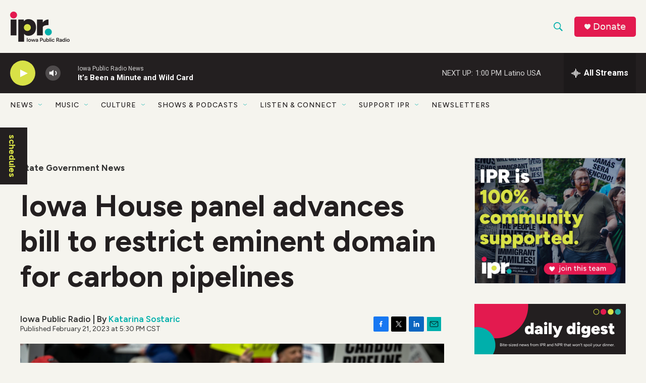

--- FILE ---
content_type: text/html;charset=UTF-8
request_url: https://www.iowapublicradio.org/state-government-news/2023-02-21/iowa-house-panel-advances-bill-to-restrict-eminent-domain-for-carbon-pipelines
body_size: 36744
content:
<!DOCTYPE html>
<html class="ArtP aside" lang="en">
    <head>
    <meta charset="UTF-8">

    

    <style data-cssvarsponyfill="true">
        :root { --siteBgColorInverse: #231f20; --primaryTextColorInverse: #ffffff; --secondaryTextColorInverse: #f5f5f5; --tertiaryTextColorInverse: #ffffff; --headerBgColorInverse: #231f20; --headerBorderColorInverse: #f5f5f5; --headerTextColorInverse: #f5f5f5; --headerTextColorHoverInverse: #f5f5f5; --secC1_Inverse: #a2a2a2; --secC4_Inverse: #282828; --headerNavBarBgColorInverse: #231f20; --headerNavBarTextColorHoverInverse: #00afab; --headerNavBarGroupTitleColorInverse: #ffffff; --headerMenuBgColorInverse: #231f20; --headerMenuTextColorInverse: #ffffff; --headerMenuTextColorHoverInverse: #00afab; --liveBlogTextColorInverse: #ffffff; --applyButtonColorInverse: #4485D5; --applyButtonTextColorInverse: #4485D5; --siteBgColor: #f5f4ee; --primaryTextColor: #231f20; --secondaryTextColor: #333333; --secC1: #333333; --secC4: #f5f4ee; --secC5: #00afab; --siteBgColor: #f5f4ee; --siteInverseBgColor: #000000; --linkColor: #00afab; --linkHoverColor: #d8e147; --headerBgColor: #f5f4ee; --headerBgColorInverse: #231f20; --headerBorderColor: #00afab; --headerBorderColorInverse: #f5f5f5; --tertiaryTextColor: #231f20; --headerTextColor: #00afab; --headerTextColorHover: #333333; --buttonTextColor: #d8e147; --headerNavBarBgColor: #f5f4ee; --headerNavBarTextColor: #231f20; --headerMenuBgColor: #ffffff; --headerMenuTextColor: #333333; --headerMenuTextColorHover: #d8e147; --liveBlogTextColor: #231f20; --applyButtonColor: #194173; --applyButtonTextColor: #2c4273; --primaryColor1: #231f20; --primaryColor2: #d8e147; --breakingColor: #e31a4f; --secC2: #231f20; --secC3: #f5f5f5; --secC5: #00afab; --linkColor: #00afab; --linkHoverColor: #d8e147; --donateBGColor: #e31a4f; --headerIconColor: #f5f4ee; --hatButtonBgColor: #ffffff; --hatButtonBgHoverColor: #411c58; --hatButtonBorderColor: #411c58; --hatButtonBorderHoverColor: #ffffff; --hatButtoniconColor: #d62021; --hatButtonTextColor: #411c58; --hatButtonTextHoverColor: #ffffff; --footerTextColor: #ffffff; --footerTextBgColor: #ffffff; --footerPartnersBgColor: #00afab; --listBorderColor: #030202; --gridBorderColor: #a9a9a9; --tagButtonBorderColor: #00afab; --tagButtonTextColor: #00afab; --breakingTextColor: #ffffff; --sectionTextColor: #ffffff; --contentWidth: 1240px; --primaryHeadlineFont: sans-serif; --secHlFont: sans-serif; --bodyFont: sans-serif; --colorWhite: #ffffff; --colorBlack: #000000;} .fonts-loaded { --primaryHeadlineFont: "Figtree"; --secHlFont: "Figtree"; --bodyFont: "Figtree"; --liveBlogBodyFont: "Roboto";}
    </style>

    
    <meta property="fb:app_id" content="666847704205807">

    <meta property="fb:profile_id" content="iowapublicradio">

<meta name="disqus.shortname" content="npr-woi">
<meta name="disqus.url" content="https://www.iowapublicradio.org/state-government-news/2023-02-21/iowa-house-panel-advances-bill-to-restrict-eminent-domain-for-carbon-pipelines">
<meta name="disqus.title" content="Iowa House panel advances bill to restrict eminent domain for carbon pipelines">
<meta name="disqus.identifier" content="00000186-7626-d7b0-a5f6-7f670a5c0000">
    
    <meta name="twitter:card" content="summary_large_image"/>
    
    
    <meta name="twitter:creator" content="@katarinasos"/>
    
    
    
    <meta name="twitter:description" content="Twenty-two Republican representatives sponsored the bill that would require owners of 90% of the land in a carbon pipeline’s path to agree to the pipeline before eminent domain could be used to access land from unwilling owners."/>
    
    
    <meta name="twitter:image" content="https://npr.brightspotcdn.com/dims4/default/a2caea0/2147483647/strip/true/crop/1500x844+0+0/resize/1200x675!/quality/90/?url=http%3A%2F%2Fnpr-brightspot.s3.amazonaws.com%2F4e%2F3b%2F7d088b1f46878ed82641a4602414%2Fcarbon-pipeline-rally-statehouse-03.jpg"/>

    
    <meta name="twitter:image:alt" content="Iowans living in or near the path of proposed carbon pipelines rallied at the Statehouse Tuesday in support of a bill that would restrict the use of eminent domain for such projects."/>
    
    
    
    
    <meta name="twitter:title" content="Iowa House panel advances bill to restrict eminent domain for carbon pipelines"/>
    

<meta name="robots" content="max-image-preview:large">


    <meta property="og:title" content="Iowa House panel advances bill to restrict eminent domain for carbon pipelines">

    <meta property="og:url" content="https://www.iowapublicradio.org/state-government-news/2023-02-21/iowa-house-panel-advances-bill-to-restrict-eminent-domain-for-carbon-pipelines">

    <meta property="og:image" content="https://npr.brightspotcdn.com/dims4/default/0c73851/2147483647/strip/true/crop/1500x788+0+0/resize/1200x630!/quality/90/?url=http%3A%2F%2Fnpr-brightspot.s3.amazonaws.com%2F4e%2F3b%2F7d088b1f46878ed82641a4602414%2Fcarbon-pipeline-rally-statehouse-03.jpg">

    
    <meta property="og:image:url" content="https://npr.brightspotcdn.com/dims4/default/0c73851/2147483647/strip/true/crop/1500x788+0+0/resize/1200x630!/quality/90/?url=http%3A%2F%2Fnpr-brightspot.s3.amazonaws.com%2F4e%2F3b%2F7d088b1f46878ed82641a4602414%2Fcarbon-pipeline-rally-statehouse-03.jpg">
    
    <meta property="og:image:width" content="1200">
    <meta property="og:image:height" content="630">
    <meta property="og:image:type" content="image/jpeg">
    
    <meta property="og:image:alt" content="Iowans living in or near the path of proposed carbon pipelines rallied at the Statehouse Tuesday in support of a bill that would restrict the use of eminent domain for such projects.">
    

    <meta property="og:description" content="Twenty-two Republican representatives sponsored the bill that would require owners of 90% of the land in a carbon pipeline’s path to agree to the pipeline before eminent domain could be used to access land from unwilling owners.">

    <meta property="og:site_name" content="Iowa Public Radio">



    <meta property="og:type" content="article">

    <meta property="article:author" content="https://www.iowapublicradio.org/people/katarina-sostaric">

    <meta property="article:published_time" content="2023-02-21T23:30:03.914">

    <meta property="article:modified_time" content="2023-02-21T23:30:03.914">

    <meta property="article:section" content="State Government News">

    <meta property="article:tag" content="2023 Legislative Session">

    <meta property="article:tag" content="carbon">

    <meta property="article:tag" content="ethanol">

    <meta name="google-site-verification" content="hAoTYEbF8tyBEXCK_CFmw6m-jr5BJHqZ9IkYhstGKuY">



    <link data-cssvarsponyfill="true" class="Webpack-css" rel="stylesheet" href="https://npr.brightspotcdn.com/resource/00000177-1bc0-debb-a57f-dfcf4a950000/styleguide/All.min.0db89f2a608a6b13cec2d9fc84f71c45.gz.css">

    <link rel="preconnect" href="https://fonts.googleapis.com">
<link rel="preconnect" href="https://fonts.googleapis.com" crossorigin>
<link rel="stylesheet" href="https://fonts.googleapis.com/css2?family=Figtree:ital,wght@0,300;0,400;0,500;0,600;0,700;0,800;0,900;1,300;1,400;1,500;1,600;1,700;1,800;1,900&amp;display=swap">


    <style>.FooterNavigation-items-item {
    display: inline-block
}</style>
<style>[class*='-articleBody'] > ul,
[class*='-articleBody'] > ul ul {
    list-style-type: disc;
}</style>
<style>/* Page Content */

h1 {
font-weight:900;
}

.full-neon-container {
    margin:0;
    padding:0;
    width:100vm;
    background:#D8E147;
    clear:left;
    font:2rem figtree,sans-serif;
}

.full-teal-container {
    margin:0;
    padding:0;
    width:100vm;
    background:#00AFAB;
    clear:left;
    font:2rem figtree,sans-serif;
}

.full-green-container {
    margin:0;
    padding:0;
    width:100vm;
    background:#476A32;
    clear:left;
    font:2rem figtree,sans-serif;
}

.full-lime-container {
    margin:0;
    padding:0;
    width:100vm;
    background:#A0D038;
    clear:left;
    font:2rem figtree,sans-serif;
}

.PromoLede-read-more-btn {
    background-color: #00afab;
    border: 1px solid #00afab;
    border-radius: 4px;
    color: #FFFFFF;
}

.AlertBar {
    background-color: #E31A4F;
}

.AlertBar-message {
    color: #FFF;
    font-weight: 700;
}

/* Module Changes */

.RTB h2 {
    font-size: 1.5em;
}

.RTB p {
    margin: 20px auto;
}

.RichTextModule .RTB {
	font-size:1.8rem;
    line-height:1.5;
}

.RichTextModule {
	padding-bottom:20px;
}

/* Navigation */

.chevron {
    color:#00AFAB;
    font-weight:bold;
}

/* Footer Navigation */
.FooterNavItem-text {
	color: #ffffff;
    font-size:1em;
    font-weight:700;
    line-height:1.14;
    margin:20px 0;
}
.FooterNavItem-text-link {
	color: #ffffff;
    font-size:1em;
    font-weight:700;
    line-height:1.14;
}
.FooterNavItem-items-item {
    color: #ffffff;
    font-size:var(--label-3);
    line-height:1.14;
}
.FooterNavItem a:hover {
    color: #d8e147;
    opacity:1
}

/* Site Search */
.SearchResultsModule-filters-overlay {
    background:#F3F3EE;
}
.CheckboxInput-input {
    background:#F3F3EE;
    border:2px solid #231F20;
}</style>


    <meta name="viewport" content="width=device-width, initial-scale=1, viewport-fit=cover"><title>Iowa House panel advances bill to restrict eminent domain for carbon pipelines | Iowa Public Radio</title><meta name="description" content="Twenty-two Republican representatives sponsored the bill that would require owners of 90% of the land in a carbon pipeline’s path to agree to the pipeline before eminent domain could be used to access land from unwilling owners."><link rel="canonical" href="https://www.iowapublicradio.org/state-government-news/2023-02-21/iowa-house-panel-advances-bill-to-restrict-eminent-domain-for-carbon-pipelines"><meta name="brightspot.contentId" content="00000186-7626-d7b0-a5f6-7f670a5c0000"><link rel="apple-touch-icon"sizes="180x180"href="/apple-touch-icon.png"><link rel="icon"type="image/png"href="/favicon-32x32.png"><link rel="icon"type="image/png"href="/favicon-16x16.png">
    
    
    <meta name="brightspot-dataLayer" content="{
  &quot;author&quot; : &quot;Katarina Sostaric&quot;,
  &quot;bspStoryId&quot; : &quot;00000186-7626-d7b0-a5f6-7f670a5c0000&quot;,
  &quot;category&quot; : &quot;State Government News,IPR News&quot;,
  &quot;inlineAudio&quot; : 0,
  &quot;keywords&quot; : &quot;2023 Legislative Session,carbon,ethanol&quot;,
  &quot;nprCmsSite&quot; : true,
  &quot;nprStoryId&quot; : &quot;1158651115&quot;,
  &quot;pageType&quot; : &quot;news-story&quot;,
  &quot;program&quot; : &quot;&quot;,
  &quot;publishedDate&quot; : &quot;2023-02-21T17:30:03Z&quot;,
  &quot;siteName&quot; : &quot;Iowa Public Radio&quot;,
  &quot;station&quot; : &quot;Iowa Public Radio&quot;,
  &quot;stationOrgId&quot; : &quot;1177&quot;,
  &quot;storyOrgId&quot; : &quot;0&quot;,
  &quot;storyTheme&quot; : &quot;news-story&quot;,
  &quot;storyTitle&quot; : &quot;Iowa House panel advances bill to restrict eminent domain for carbon pipelines&quot;,
  &quot;timezone&quot; : &quot;US/Central&quot;,
  &quot;wordCount&quot; : 0,
  &quot;series&quot; : &quot;&quot;
}">
    <script id="brightspot-dataLayer">
        (function () {
            var dataValue = document.head.querySelector('meta[name="brightspot-dataLayer"]').content;
            if (dataValue) {
                window.brightspotDataLayer = JSON.parse(dataValue);
            }
        })();
    </script>

    

    

    
    <script src="https://npr.brightspotcdn.com/resource/00000177-1bc0-debb-a57f-dfcf4a950000/styleguide/All.min.fd8f7fccc526453c829dde80fc7c2ef5.gz.js" async></script>
    

    <script>

  window.fbAsyncInit = function() {
      FB.init({
          
              appId : '666847704205807',
          
          xfbml : true,
          version : 'v2.9'
      });
  };

  (function(d, s, id){
     var js, fjs = d.getElementsByTagName(s)[0];
     if (d.getElementById(id)) {return;}
     js = d.createElement(s); js.id = id;
     js.src = "//connect.facebook.net/en_US/sdk.js";
     fjs.parentNode.insertBefore(js, fjs);
   }(document, 'script', 'facebook-jssdk'));
</script>
<script type="application/ld+json">{"@context":"http://schema.org","@type":"NewsArticle","author":[{"@context":"http://schema.org","@type":"Person","name":"Katarina Sostaric","url":"https://www.iowapublicradio.org/people/katarina-sostaric"}],"dateModified":"2023-02-21T18:30:03Z","datePublished":"2023-02-21T18:30:03Z","headline":"Iowa House panel advances bill to restrict eminent domain for carbon pipelines","image":{"@context":"http://schema.org","@type":"ImageObject","height":"1000","url":"https://npr.brightspotcdn.com/4e/3b/7d088b1f46878ed82641a4602414/carbon-pipeline-rally-statehouse-03.jpg","width":"1500"},"mainEntityOfPage":{"@type":"NewsArticle","@id":"https://www.iowapublicradio.org/state-government-news/2023-02-21/iowa-house-panel-advances-bill-to-restrict-eminent-domain-for-carbon-pipelines"},"publisher":{"@type":"Organization","name":"Iowa Public Radio","logo":{"@context":"http://schema.org","@type":"ImageObject","height":"60","url":"https://npr.brightspotcdn.com/dims4/default/e5020c1/2147483647/resize/x60/quality/90/?url=http%3A%2F%2Fnpr-brightspot.s3.amazonaws.com%2F59%2F51%2F7065b37d401fb8da8bd64afa12f5%2Fipr-logo.png","width":"118"}}}</script><!-- no longer used, moved disqus script to be loaded by ps-disqus-comment-module.js to avoid errors --><meta name="gtm-dataLayer" content="{
  &quot;gtmAuthor&quot; : &quot;Katarina Sostaric&quot;,
  &quot;gtmBspStoryId&quot; : &quot;00000186-7626-d7b0-a5f6-7f670a5c0000&quot;,
  &quot;gtmCategory&quot; : &quot;State Government News,IPR News&quot;,
  &quot;gtmInlineAudio&quot; : 0,
  &quot;gtmKeywords&quot; : &quot;2023 Legislative Session,carbon,ethanol&quot;,
  &quot;gtmNprCmsSite&quot; : true,
  &quot;gtmNprStoryId&quot; : &quot;1158651115&quot;,
  &quot;gtmPageType&quot; : &quot;news-story&quot;,
  &quot;gtmProgram&quot; : &quot;&quot;,
  &quot;gtmPublishedDate&quot; : &quot;2023-02-21T17:30:03Z&quot;,
  &quot;gtmSiteName&quot; : &quot;Iowa Public Radio&quot;,
  &quot;gtmStation&quot; : &quot;Iowa Public Radio&quot;,
  &quot;gtmStationOrgId&quot; : &quot;1177&quot;,
  &quot;gtmStoryOrgId&quot; : &quot;0&quot;,
  &quot;gtmStoryTheme&quot; : &quot;news-story&quot;,
  &quot;gtmStoryTitle&quot; : &quot;Iowa House panel advances bill to restrict eminent domain for carbon pipelines&quot;,
  &quot;gtmTimezone&quot; : &quot;US/Central&quot;,
  &quot;gtmWordCount&quot; : 0,
  &quot;gtmSeries&quot; : &quot;&quot;
}"><script>

    (function () {
        var dataValue = document.head.querySelector('meta[name="gtm-dataLayer"]').content;
        if (dataValue) {
            window.dataLayer = window.dataLayer || [];
            dataValue = JSON.parse(dataValue);
            dataValue['event'] = 'gtmFirstView';
            window.dataLayer.push(dataValue);
        }
    })();

    (function(w,d,s,l,i){w[l]=w[l]||[];w[l].push({'gtm.start':
            new Date().getTime(),event:'gtm.js'});var f=d.getElementsByTagName(s)[0],
        j=d.createElement(s),dl=l!='dataLayer'?'&l='+l:'';j.async=true;j.src=
        'https://www.googletagmanager.com/gtm.js?id='+i+dl;f.parentNode.insertBefore(j,f);
})(window,document,'script','dataLayer','GTM-N39QFDR');</script><script type="application/ld+json">{"@context":"http://schema.org","@type":"BreadcrumbList","itemListElement":[{"@context":"http://schema.org","@type":"ListItem","item":"https://www.iowapublicradio.org/state-government-news","name":"State Government News","position":"1"}]}</script><script type="application/ld+json">{"@context":"http://schema.org","@type":"ListenAction","description":"Twenty-two Republican representatives sponsored the bill that would require owners of 90% of the land in a carbon pipeline’s path to agree to the pipeline before eminent domain could be used to access land from unwilling owners.","name":"Iowa House panel advances bill to restrict eminent domain for carbon pipelines"}</script><script async="async" src="https://securepubads.g.doubleclick.net/tag/js/gpt.js"></script>
<script type="text/javascript">
    // Google tag setup
    var googletag = googletag || {};
    googletag.cmd = googletag.cmd || [];

    googletag.cmd.push(function () {
        // @see https://developers.google.com/publisher-tag/reference#googletag.PubAdsService_enableLazyLoad
        googletag.pubads().enableLazyLoad({
            fetchMarginPercent: 100, // fetch and render ads within this % of viewport
            renderMarginPercent: 100,
            mobileScaling: 1  // Same on mobile.
        });

        googletag.pubads().enableSingleRequest()
        googletag.pubads().enableAsyncRendering()
        googletag.pubads().collapseEmptyDivs()
        googletag.pubads().disableInitialLoad()
        googletag.enableServices()
    })
</script>
<script>window.addEventListener('DOMContentLoaded', (event) => {
    window.nulldurationobserver = new MutationObserver(function (mutations) {
        document.querySelectorAll('.StreamPill-duration').forEach(pill => { 
      if (pill.innerText == "LISTENNULL") {
         pill.innerText = "LISTEN"
      } 
    });
      });

      window.nulldurationobserver.observe(document.body, {
        childList: true,
        subtree: true
      });
});
</script>


    <script>
        var head = document.getElementsByTagName('head')
        head = head[0]
        var link = document.createElement('link');
        link.setAttribute('href', 'https://fonts.googleapis.com/css?family=Roboto|Roboto:400,500,700&display=swap');
        var relList = link.relList;

        if (relList && relList.supports('preload')) {
            link.setAttribute('as', 'style');
            link.setAttribute('rel', 'preload');
            link.setAttribute('onload', 'this.rel="stylesheet"');
            link.setAttribute('crossorigin', 'anonymous');
        } else {
            link.setAttribute('rel', 'stylesheet');
        }

        head.appendChild(link);
    </script>
</head>


    <body class="Page-body" data-content-width="1240px">
    <noscript>
    <iframe src="https://www.googletagmanager.com/ns.html?id=GTM-N39QFDR" height="0" width="0" style="display:none;visibility:hidden"></iframe>
</noscript>
        

    <!-- Putting icons here, so we don't have to include in a bunch of -body hbs's -->
<svg xmlns="http://www.w3.org/2000/svg" style="display:none" id="iconsMap1" class="iconsMap">
    <symbol id="play-icon" viewBox="0 0 115 115">
        <polygon points="0,0 115,57.5 0,115" fill="currentColor" />
    </symbol>
    <symbol id="grid" viewBox="0 0 32 32">
            <g>
                <path d="M6.4,5.7 C6.4,6.166669 6.166669,6.4 5.7,6.4 L0.7,6.4 C0.233331,6.4 0,6.166669 0,5.7 L0,0.7 C0,0.233331 0.233331,0 0.7,0 L5.7,0 C6.166669,0 6.4,0.233331 6.4,0.7 L6.4,5.7 Z M19.2,5.7 C19.2,6.166669 18.966669,6.4 18.5,6.4 L13.5,6.4 C13.033331,6.4 12.8,6.166669 12.8,5.7 L12.8,0.7 C12.8,0.233331 13.033331,0 13.5,0 L18.5,0 C18.966669,0 19.2,0.233331 19.2,0.7 L19.2,5.7 Z M32,5.7 C32,6.166669 31.766669,6.4 31.3,6.4 L26.3,6.4 C25.833331,6.4 25.6,6.166669 25.6,5.7 L25.6,0.7 C25.6,0.233331 25.833331,0 26.3,0 L31.3,0 C31.766669,0 32,0.233331 32,0.7 L32,5.7 Z M6.4,18.5 C6.4,18.966669 6.166669,19.2 5.7,19.2 L0.7,19.2 C0.233331,19.2 0,18.966669 0,18.5 L0,13.5 C0,13.033331 0.233331,12.8 0.7,12.8 L5.7,12.8 C6.166669,12.8 6.4,13.033331 6.4,13.5 L6.4,18.5 Z M19.2,18.5 C19.2,18.966669 18.966669,19.2 18.5,19.2 L13.5,19.2 C13.033331,19.2 12.8,18.966669 12.8,18.5 L12.8,13.5 C12.8,13.033331 13.033331,12.8 13.5,12.8 L18.5,12.8 C18.966669,12.8 19.2,13.033331 19.2,13.5 L19.2,18.5 Z M32,18.5 C32,18.966669 31.766669,19.2 31.3,19.2 L26.3,19.2 C25.833331,19.2 25.6,18.966669 25.6,18.5 L25.6,13.5 C25.6,13.033331 25.833331,12.8 26.3,12.8 L31.3,12.8 C31.766669,12.8 32,13.033331 32,13.5 L32,18.5 Z M6.4,31.3 C6.4,31.766669 6.166669,32 5.7,32 L0.7,32 C0.233331,32 0,31.766669 0,31.3 L0,26.3 C0,25.833331 0.233331,25.6 0.7,25.6 L5.7,25.6 C6.166669,25.6 6.4,25.833331 6.4,26.3 L6.4,31.3 Z M19.2,31.3 C19.2,31.766669 18.966669,32 18.5,32 L13.5,32 C13.033331,32 12.8,31.766669 12.8,31.3 L12.8,26.3 C12.8,25.833331 13.033331,25.6 13.5,25.6 L18.5,25.6 C18.966669,25.6 19.2,25.833331 19.2,26.3 L19.2,31.3 Z M32,31.3 C32,31.766669 31.766669,32 31.3,32 L26.3,32 C25.833331,32 25.6,31.766669 25.6,31.3 L25.6,26.3 C25.6,25.833331 25.833331,25.6 26.3,25.6 L31.3,25.6 C31.766669,25.6 32,25.833331 32,26.3 L32,31.3 Z" id=""></path>
            </g>
    </symbol>
    <symbol id="radio-stream" width="18" height="19" viewBox="0 0 18 19">
        <g fill="currentColor" fill-rule="nonzero">
            <path d="M.5 8c-.276 0-.5.253-.5.565v1.87c0 .312.224.565.5.565s.5-.253.5-.565v-1.87C1 8.253.776 8 .5 8zM2.5 8c-.276 0-.5.253-.5.565v1.87c0 .312.224.565.5.565s.5-.253.5-.565v-1.87C3 8.253 2.776 8 2.5 8zM3.5 7c-.276 0-.5.276-.5.617v3.766c0 .34.224.617.5.617s.5-.276.5-.617V7.617C4 7.277 3.776 7 3.5 7zM5.5 6c-.276 0-.5.275-.5.613v5.774c0 .338.224.613.5.613s.5-.275.5-.613V6.613C6 6.275 5.776 6 5.5 6zM6.5 4c-.276 0-.5.26-.5.58v8.84c0 .32.224.58.5.58s.5-.26.5-.58V4.58C7 4.26 6.776 4 6.5 4zM8.5 0c-.276 0-.5.273-.5.61v17.78c0 .337.224.61.5.61s.5-.273.5-.61V.61C9 .273 8.776 0 8.5 0zM9.5 2c-.276 0-.5.274-.5.612v14.776c0 .338.224.612.5.612s.5-.274.5-.612V2.612C10 2.274 9.776 2 9.5 2zM11.5 5c-.276 0-.5.276-.5.616v8.768c0 .34.224.616.5.616s.5-.276.5-.616V5.616c0-.34-.224-.616-.5-.616zM12.5 6c-.276 0-.5.262-.5.584v4.832c0 .322.224.584.5.584s.5-.262.5-.584V6.584c0-.322-.224-.584-.5-.584zM14.5 7c-.276 0-.5.29-.5.647v3.706c0 .357.224.647.5.647s.5-.29.5-.647V7.647C15 7.29 14.776 7 14.5 7zM15.5 8c-.276 0-.5.253-.5.565v1.87c0 .312.224.565.5.565s.5-.253.5-.565v-1.87c0-.312-.224-.565-.5-.565zM17.5 8c-.276 0-.5.253-.5.565v1.87c0 .312.224.565.5.565s.5-.253.5-.565v-1.87c0-.312-.224-.565-.5-.565z"/>
        </g>
    </symbol>
    <symbol id="icon-magnify" viewBox="0 0 31 31">
        <g>
            <path fill-rule="evenodd" d="M22.604 18.89l-.323.566 8.719 8.8L28.255 31l-8.719-8.8-.565.404c-2.152 1.346-4.386 2.018-6.7 2.018-3.39 0-6.284-1.21-8.679-3.632C1.197 18.568 0 15.66 0 12.27c0-3.39 1.197-6.283 3.592-8.678C5.987 1.197 8.88 0 12.271 0c3.39 0 6.283 1.197 8.678 3.592 2.395 2.395 3.593 5.288 3.593 8.679 0 2.368-.646 4.574-1.938 6.62zM19.162 5.77C17.322 3.925 15.089 3 12.46 3c-2.628 0-4.862.924-6.702 2.77C3.92 7.619 3 9.862 3 12.5c0 2.639.92 4.882 2.76 6.73C7.598 21.075 9.832 22 12.46 22c2.629 0 4.862-.924 6.702-2.77C21.054 17.33 22 15.085 22 12.5c0-2.586-.946-4.83-2.838-6.73z"/>
        </g>
    </symbol>
    <symbol id="burger-menu" viewBox="0 0 14 10">
        <g>
            <path fill-rule="evenodd" d="M0 5.5v-1h14v1H0zM0 1V0h14v1H0zm0 9V9h14v1H0z"></path>
        </g>
    </symbol>
    <symbol id="close-x" viewBox="0 0 14 14">
        <g>
            <path fill-rule="nonzero" d="M6.336 7L0 .664.664 0 7 6.336 13.336 0 14 .664 7.664 7 14 13.336l-.664.664L7 7.664.664 14 0 13.336 6.336 7z"></path>
        </g>
    </symbol>
    <symbol id="share-more-arrow" viewBox="0 0 512 512" style="enable-background:new 0 0 512 512;">
        <g>
            <g>
                <path d="M512,241.7L273.643,3.343v156.152c-71.41,3.744-138.015,33.337-188.958,84.28C30.075,298.384,0,370.991,0,448.222v60.436
                    l29.069-52.985c45.354-82.671,132.173-134.027,226.573-134.027c5.986,0,12.004,0.212,18.001,0.632v157.779L512,241.7z
                    M255.642,290.666c-84.543,0-163.661,36.792-217.939,98.885c26.634-114.177,129.256-199.483,251.429-199.483h15.489V78.131
                    l163.568,163.568L304.621,405.267V294.531l-13.585-1.683C279.347,291.401,267.439,290.666,255.642,290.666z"></path>
            </g>
        </g>
    </symbol>
    <symbol id="chevron" viewBox="0 0 100 100">
        <g>
            <path d="M22.4566257,37.2056786 L-21.4456527,71.9511488 C-22.9248661,72.9681457 -24.9073712,72.5311671 -25.8758148,70.9765924 L-26.9788683,69.2027424 C-27.9450684,67.6481676 -27.5292733,65.5646602 -26.0500598,64.5484493 L20.154796,28.2208967 C21.5532435,27.2597011 23.3600078,27.2597011 24.759951,28.2208967 L71.0500598,64.4659264 C72.5292733,65.4829232 72.9450684,67.5672166 71.9788683,69.1217913 L70.8750669,70.8956413 C69.9073712,72.4502161 67.9241183,72.8848368 66.4449048,71.8694118 L22.4566257,37.2056786 Z" id="Transparent-Chevron" transform="translate(22.500000, 50.000000) rotate(90.000000) translate(-22.500000, -50.000000) "></path>
        </g>
    </symbol>
</svg>

<svg xmlns="http://www.w3.org/2000/svg" style="display:none" id="iconsMap2" class="iconsMap">
    <symbol id="mono-icon-facebook" viewBox="0 0 10 19">
        <path fill-rule="evenodd" d="M2.707 18.25V10.2H0V7h2.707V4.469c0-1.336.375-2.373 1.125-3.112C4.582.62 5.578.25 6.82.25c1.008 0 1.828.047 2.461.14v2.848H7.594c-.633 0-1.067.14-1.301.422-.188.235-.281.61-.281 1.125V7H9l-.422 3.2H6.012v8.05H2.707z"></path>
    </symbol>
    <symbol id="mono-icon-instagram" viewBox="0 0 17 17">
        <g>
            <path fill-rule="evenodd" d="M8.281 4.207c.727 0 1.4.182 2.022.545a4.055 4.055 0 0 1 1.476 1.477c.364.62.545 1.294.545 2.021 0 .727-.181 1.4-.545 2.021a4.055 4.055 0 0 1-1.476 1.477 3.934 3.934 0 0 1-2.022.545c-.726 0-1.4-.182-2.021-.545a4.055 4.055 0 0 1-1.477-1.477 3.934 3.934 0 0 1-.545-2.021c0-.727.182-1.4.545-2.021A4.055 4.055 0 0 1 6.26 4.752a3.934 3.934 0 0 1 2.021-.545zm0 6.68a2.54 2.54 0 0 0 1.864-.774 2.54 2.54 0 0 0 .773-1.863 2.54 2.54 0 0 0-.773-1.863 2.54 2.54 0 0 0-1.864-.774 2.54 2.54 0 0 0-1.863.774 2.54 2.54 0 0 0-.773 1.863c0 .727.257 1.348.773 1.863a2.54 2.54 0 0 0 1.863.774zM13.45 4.03c-.023.258-.123.48-.299.668a.856.856 0 0 1-.65.281.913.913 0 0 1-.668-.28.913.913 0 0 1-.281-.669c0-.258.094-.48.281-.668a.913.913 0 0 1 .668-.28c.258 0 .48.093.668.28.187.188.281.41.281.668zm2.672.95c.023.656.035 1.746.035 3.269 0 1.523-.017 2.62-.053 3.287-.035.668-.134 1.248-.298 1.74a4.098 4.098 0 0 1-.967 1.53 4.098 4.098 0 0 1-1.53.966c-.492.164-1.072.264-1.74.3-.668.034-1.763.052-3.287.052-1.523 0-2.619-.018-3.287-.053-.668-.035-1.248-.146-1.74-.334a3.747 3.747 0 0 1-1.53-.931 4.098 4.098 0 0 1-.966-1.53c-.164-.492-.264-1.072-.299-1.74C.424 10.87.406 9.773.406 8.25S.424 5.63.46 4.963c.035-.668.135-1.248.299-1.74.21-.586.533-1.096.967-1.53A4.098 4.098 0 0 1 3.254.727c.492-.164 1.072-.264 1.74-.3C5.662.394 6.758.376 8.281.376c1.524 0 2.62.018 3.287.053.668.035 1.248.135 1.74.299a4.098 4.098 0 0 1 2.496 2.496c.165.492.27 1.078.317 1.757zm-1.687 7.91c.14-.399.234-1.032.28-1.899.024-.515.036-1.242.036-2.18V7.689c0-.961-.012-1.688-.035-2.18-.047-.89-.14-1.524-.281-1.899a2.537 2.537 0 0 0-1.512-1.511c-.375-.14-1.008-.235-1.899-.282a51.292 51.292 0 0 0-2.18-.035H7.72c-.938 0-1.664.012-2.18.035-.867.047-1.5.141-1.898.282a2.537 2.537 0 0 0-1.512 1.511c-.14.375-.234 1.008-.281 1.899a51.292 51.292 0 0 0-.036 2.18v1.125c0 .937.012 1.664.036 2.18.047.866.14 1.5.28 1.898.306.726.81 1.23 1.513 1.511.398.141 1.03.235 1.898.282.516.023 1.242.035 2.18.035h1.125c.96 0 1.687-.012 2.18-.035.89-.047 1.523-.141 1.898-.282.726-.304 1.23-.808 1.512-1.511z"></path>
        </g>
    </symbol>
    <symbol id="mono-icon-email" viewBox="0 0 512 512">
        <g>
            <path d="M67,148.7c11,5.8,163.8,89.1,169.5,92.1c5.7,3,11.5,4.4,20.5,4.4c9,0,14.8-1.4,20.5-4.4c5.7-3,158.5-86.3,169.5-92.1
                c4.1-2.1,11-5.9,12.5-10.2c2.6-7.6-0.2-10.5-11.3-10.5H257H65.8c-11.1,0-13.9,3-11.3,10.5C56,142.9,62.9,146.6,67,148.7z"></path>
            <path d="M455.7,153.2c-8.2,4.2-81.8,56.6-130.5,88.1l82.2,92.5c2,2,2.9,4.4,1.8,5.6c-1.2,1.1-3.8,0.5-5.9-1.4l-98.6-83.2
                c-14.9,9.6-25.4,16.2-27.2,17.2c-7.7,3.9-13.1,4.4-20.5,4.4c-7.4,0-12.8-0.5-20.5-4.4c-1.9-1-12.3-7.6-27.2-17.2l-98.6,83.2
                c-2,2-4.7,2.6-5.9,1.4c-1.2-1.1-0.3-3.6,1.7-5.6l82.1-92.5c-48.7-31.5-123.1-83.9-131.3-88.1c-8.8-4.5-9.3,0.8-9.3,4.9
                c0,4.1,0,205,0,205c0,9.3,13.7,20.9,23.5,20.9H257h185.5c9.8,0,21.5-11.7,21.5-20.9c0,0,0-201,0-205
                C464,153.9,464.6,148.7,455.7,153.2z"></path>
        </g>
    </symbol>
    <symbol id="default-image" width="24" height="24" viewBox="0 0 24 24" fill="none" stroke="currentColor" stroke-width="2" stroke-linecap="round" stroke-linejoin="round" class="feather feather-image">
        <rect x="3" y="3" width="18" height="18" rx="2" ry="2"></rect>
        <circle cx="8.5" cy="8.5" r="1.5"></circle>
        <polyline points="21 15 16 10 5 21"></polyline>
    </symbol>
    <symbol id="icon-email" width="18px" viewBox="0 0 20 14">
        <g id="Symbols" stroke="none" stroke-width="1" fill="none" fill-rule="evenodd" stroke-linecap="round" stroke-linejoin="round">
            <g id="social-button-bar" transform="translate(-125.000000, -8.000000)" stroke="#000000">
                <g id="Group-2" transform="translate(120.000000, 0.000000)">
                    <g id="envelope" transform="translate(6.000000, 9.000000)">
                        <path d="M17.5909091,10.6363636 C17.5909091,11.3138182 17.0410909,11.8636364 16.3636364,11.8636364 L1.63636364,11.8636364 C0.958909091,11.8636364 0.409090909,11.3138182 0.409090909,10.6363636 L0.409090909,1.63636364 C0.409090909,0.958090909 0.958909091,0.409090909 1.63636364,0.409090909 L16.3636364,0.409090909 C17.0410909,0.409090909 17.5909091,0.958090909 17.5909091,1.63636364 L17.5909091,10.6363636 L17.5909091,10.6363636 Z" id="Stroke-406"></path>
                        <polyline id="Stroke-407" points="17.1818182 0.818181818 9 7.36363636 0.818181818 0.818181818"></polyline>
                    </g>
                </g>
            </g>
        </g>
    </symbol>
    <symbol id="mono-icon-print" viewBox="0 0 12 12">
        <g fill-rule="evenodd">
            <path fill-rule="nonzero" d="M9 10V7H3v3H1a1 1 0 0 1-1-1V4a1 1 0 0 1 1-1h10a1 1 0 0 1 1 1v3.132A2.868 2.868 0 0 1 9.132 10H9zm.5-4.5a1 1 0 1 0 0-2 1 1 0 0 0 0 2zM3 0h6v2H3z"></path>
            <path d="M4 8h4v4H4z"></path>
        </g>
    </symbol>
    <symbol id="mono-icon-copylink" viewBox="0 0 12 12">
        <g fill-rule="evenodd">
            <path d="M10.199 2.378c.222.205.4.548.465.897.062.332.016.614-.132.774L8.627 6.106c-.187.203-.512.232-.75-.014a.498.498 0 0 0-.706.028.499.499 0 0 0 .026.706 1.509 1.509 0 0 0 2.165-.04l1.903-2.06c.37-.398.506-.98.382-1.636-.105-.557-.392-1.097-.77-1.445L9.968.8C9.591.452 9.03.208 8.467.145 7.803.072 7.233.252 6.864.653L4.958 2.709a1.509 1.509 0 0 0 .126 2.161.5.5 0 1 0 .68-.734c-.264-.218-.26-.545-.071-.747L7.597 1.33c.147-.16.425-.228.76-.19.353.038.71.188.931.394l.91.843.001.001zM1.8 9.623c-.222-.205-.4-.549-.465-.897-.062-.332-.016-.614.132-.774l1.905-2.057c.187-.203.512-.232.75.014a.498.498 0 0 0 .706-.028.499.499 0 0 0-.026-.706 1.508 1.508 0 0 0-2.165.04L.734 7.275c-.37.399-.506.98-.382 1.637.105.557.392 1.097.77 1.445l.91.843c.376.35.937.594 1.5.656.664.073 1.234-.106 1.603-.507L7.04 9.291a1.508 1.508 0 0 0-.126-2.16.5.5 0 0 0-.68.734c.264.218.26.545.071.747l-1.904 2.057c-.147.16-.425.228-.76.191-.353-.038-.71-.188-.931-.394l-.91-.843z"></path>
            <path d="M8.208 3.614a.5.5 0 0 0-.707.028L3.764 7.677a.5.5 0 0 0 .734.68L8.235 4.32a.5.5 0 0 0-.027-.707"></path>
        </g>
    </symbol>
    <symbol id="mono-icon-linkedin" viewBox="0 0 16 17">
        <g fill-rule="evenodd">
            <path d="M3.734 16.125H.464V5.613h3.27zM2.117 4.172c-.515 0-.96-.188-1.336-.563A1.825 1.825 0 0 1 .22 2.273c0-.515.187-.96.562-1.335.375-.375.82-.563 1.336-.563.516 0 .961.188 1.336.563.375.375.563.82.563 1.335 0 .516-.188.961-.563 1.336-.375.375-.82.563-1.336.563zM15.969 16.125h-3.27v-5.133c0-.844-.07-1.453-.21-1.828-.259-.633-.762-.95-1.512-.95s-1.278.282-1.582.845c-.235.421-.352 1.043-.352 1.863v5.203H5.809V5.613h3.128v1.442h.036c.234-.469.609-.856 1.125-1.16.562-.375 1.218-.563 1.968-.563 1.524 0 2.59.48 3.2 1.441.468.774.703 1.97.703 3.586v5.766z"></path>
        </g>
    </symbol>
    <symbol id="mono-icon-pinterest" viewBox="0 0 512 512">
        <g>
            <path d="M256,32C132.3,32,32,132.3,32,256c0,91.7,55.2,170.5,134.1,205.2c-0.6-15.6-0.1-34.4,3.9-51.4
                c4.3-18.2,28.8-122.1,28.8-122.1s-7.2-14.3-7.2-35.4c0-33.2,19.2-58,43.2-58c20.4,0,30.2,15.3,30.2,33.6
                c0,20.5-13.1,51.1-19.8,79.5c-5.6,23.8,11.9,43.1,35.4,43.1c42.4,0,71-54.5,71-119.1c0-49.1-33.1-85.8-93.2-85.8
                c-67.9,0-110.3,50.7-110.3,107.3c0,19.5,5.8,33.3,14.8,43.9c4.1,4.9,4.7,6.9,3.2,12.5c-1.1,4.1-3.5,14-4.6,18
                c-1.5,5.7-6.1,7.7-11.2,5.6c-31.3-12.8-45.9-47-45.9-85.6c0-63.6,53.7-139.9,160.1-139.9c85.5,0,141.8,61.9,141.8,128.3
                c0,87.9-48.9,153.5-120.9,153.5c-24.2,0-46.9-13.1-54.7-27.9c0,0-13,51.6-15.8,61.6c-4.7,17.3-14,34.5-22.5,48
                c20.1,5.9,41.4,9.2,63.5,9.2c123.7,0,224-100.3,224-224C480,132.3,379.7,32,256,32z"></path>
        </g>
    </symbol>
    <symbol id="mono-icon-tumblr" viewBox="0 0 512 512">
        <g>
            <path d="M321.2,396.3c-11.8,0-22.4-2.8-31.5-8.3c-6.9-4.1-11.5-9.6-14-16.4c-2.6-6.9-3.6-22.3-3.6-46.4V224h96v-64h-96V48h-61.9
                c-2.7,21.5-7.5,44.7-14.5,58.6c-7,13.9-14,25.8-25.6,35.7c-11.6,9.9-25.6,17.9-41.9,23.3V224h48v140.4c0,19,2,33.5,5.9,43.5
                c4,10,11.1,19.5,21.4,28.4c10.3,8.9,22.8,15.7,37.3,20.5c14.6,4.8,31.4,7.2,50.4,7.2c16.7,0,30.3-1.7,44.7-5.1
                c14.4-3.4,30.5-9.3,48.2-17.6v-65.6C363.2,389.4,342.3,396.3,321.2,396.3z"></path>
        </g>
    </symbol>
    <symbol id="mono-icon-twitter" viewBox="0 0 1200 1227">
        <g>
            <path d="M714.163 519.284L1160.89 0H1055.03L667.137 450.887L357.328 0H0L468.492 681.821L0 1226.37H105.866L515.491
            750.218L842.672 1226.37H1200L714.137 519.284H714.163ZM569.165 687.828L521.697 619.934L144.011 79.6944H306.615L611.412
            515.685L658.88 583.579L1055.08 1150.3H892.476L569.165 687.854V687.828Z" fill="white"></path>
        </g>
    </symbol>
    <symbol id="mono-icon-youtube" viewBox="0 0 512 512">
        <g>
            <path fill-rule="evenodd" d="M508.6,148.8c0-45-33.1-81.2-74-81.2C379.2,65,322.7,64,265,64c-3,0-6,0-9,0s-6,0-9,0c-57.6,0-114.2,1-169.6,3.6
                c-40.8,0-73.9,36.4-73.9,81.4C1,184.6-0.1,220.2,0,255.8C-0.1,291.4,1,327,3.4,362.7c0,45,33.1,81.5,73.9,81.5
                c58.2,2.7,117.9,3.9,178.6,3.8c60.8,0.2,120.3-1,178.6-3.8c40.9,0,74-36.5,74-81.5c2.4-35.7,3.5-71.3,3.4-107
                C512.1,220.1,511,184.5,508.6,148.8z M207,353.9V157.4l145,98.2L207,353.9z"></path>
        </g>
    </symbol>
    <symbol id="mono-icon-flipboard" viewBox="0 0 500 500">
        <g>
            <path d="M0,0V500H500V0ZM400,200H300V300H200V400H100V100H400Z"></path>
        </g>
    </symbol>
    <symbol id="mono-icon-bluesky" viewBox="0 0 568 501">
        <g>
            <path d="M123.121 33.6637C188.241 82.5526 258.281 181.681 284 234.873C309.719 181.681 379.759 82.5526 444.879
            33.6637C491.866 -1.61183 568 -28.9064 568 57.9464C568 75.2916 558.055 203.659 552.222 224.501C531.947 296.954
            458.067 315.434 392.347 304.249C507.222 323.8 536.444 388.56 473.333 453.32C353.473 576.312 301.061 422.461
            287.631 383.039C285.169 375.812 284.017 372.431 284 375.306C283.983 372.431 282.831 375.812 280.369 383.039C266.939
            422.461 214.527 576.312 94.6667 453.32C31.5556 388.56 60.7778 323.8 175.653 304.249C109.933 315.434 36.0535
            296.954 15.7778 224.501C9.94525 203.659 0 75.2916 0 57.9464C0 -28.9064 76.1345 -1.61183 123.121 33.6637Z"
            fill="white">
            </path>
        </g>
    </symbol>
    <symbol id="mono-icon-threads" viewBox="0 0 192 192">
        <g>
            <path d="M141.537 88.9883C140.71 88.5919 139.87 88.2104 139.019 87.8451C137.537 60.5382 122.616 44.905 97.5619 44.745C97.4484 44.7443 97.3355 44.7443 97.222 44.7443C82.2364 44.7443 69.7731 51.1409 62.102 62.7807L75.881 72.2328C81.6116 63.5383 90.6052 61.6848 97.2286 61.6848C97.3051 61.6848 97.3819 61.6848 97.4576 61.6855C105.707 61.7381 111.932 64.1366 115.961 68.814C118.893 72.2193 120.854 76.925 121.825 82.8638C114.511 81.6207 106.601 81.2385 98.145 81.7233C74.3247 83.0954 59.0111 96.9879 60.0396 116.292C60.5615 126.084 65.4397 134.508 73.775 140.011C80.8224 144.663 89.899 146.938 99.3323 146.423C111.79 145.74 121.563 140.987 128.381 132.296C133.559 125.696 136.834 117.143 138.28 106.366C144.217 109.949 148.617 114.664 151.047 120.332C155.179 129.967 155.42 145.8 142.501 158.708C131.182 170.016 117.576 174.908 97.0135 175.059C74.2042 174.89 56.9538 167.575 45.7381 153.317C35.2355 139.966 29.8077 120.682 29.6052 96C29.8077 71.3178 35.2355 52.0336 45.7381 38.6827C56.9538 24.4249 74.2039 17.11 97.0132 16.9405C119.988 17.1113 137.539 24.4614 149.184 38.788C154.894 45.8136 159.199 54.6488 162.037 64.9503L178.184 60.6422C174.744 47.9622 169.331 37.0357 161.965 27.974C147.036 9.60668 125.202 0.195148 97.0695 0H96.9569C68.8816 0.19447 47.2921 9.6418 32.7883 28.0793C19.8819 44.4864 13.2244 67.3157 13.0007 95.9325L13 96L13.0007 96.0675C13.2244 124.684 19.8819 147.514 32.7883 163.921C47.2921 182.358 68.8816 191.806 96.9569 192H97.0695C122.03 191.827 139.624 185.292 154.118 170.811C173.081 151.866 172.51 128.119 166.26 113.541C161.776 103.087 153.227 94.5962 141.537 88.9883ZM98.4405 129.507C88.0005 130.095 77.1544 125.409 76.6196 115.372C76.2232 107.93 81.9158 99.626 99.0812 98.6368C101.047 98.5234 102.976 98.468 104.871 98.468C111.106 98.468 116.939 99.0737 122.242 100.233C120.264 124.935 108.662 128.946 98.4405 129.507Z" fill="white"></path>
        </g>
    </symbol>
 </svg>

<svg xmlns="http://www.w3.org/2000/svg" style="display:none" id="iconsMap3" class="iconsMap">
    <symbol id="volume-mute" x="0px" y="0px" viewBox="0 0 24 24" style="enable-background:new 0 0 24 24;">
        <polygon fill="currentColor" points="11,5 6,9 2,9 2,15 6,15 11,19 "/>
        <line style="fill:none;stroke:currentColor;stroke-width:2;stroke-linecap:round;stroke-linejoin:round;" x1="23" y1="9" x2="17" y2="15"/>
        <line style="fill:none;stroke:currentColor;stroke-width:2;stroke-linecap:round;stroke-linejoin:round;" x1="17" y1="9" x2="23" y2="15"/>
    </symbol>
    <symbol id="volume-low" x="0px" y="0px" viewBox="0 0 24 24" style="enable-background:new 0 0 24 24;" xml:space="preserve">
        <polygon fill="currentColor" points="11,5 6,9 2,9 2,15 6,15 11,19 "/>
    </symbol>
    <symbol id="volume-mid" x="0px" y="0px" viewBox="0 0 24 24" style="enable-background:new 0 0 24 24;">
        <polygon fill="currentColor" points="11,5 6,9 2,9 2,15 6,15 11,19 "/>
        <path style="fill:none;stroke:currentColor;stroke-width:2;stroke-linecap:round;stroke-linejoin:round;" d="M15.5,8.5c2,2,2,5.1,0,7.1"/>
    </symbol>
    <symbol id="volume-high" x="0px" y="0px" viewBox="0 0 24 24" style="enable-background:new 0 0 24 24;">
        <polygon fill="currentColor" points="11,5 6,9 2,9 2,15 6,15 11,19 "/>
        <path style="fill:none;stroke:currentColor;stroke-width:2;stroke-linecap:round;stroke-linejoin:round;" d="M19.1,4.9c3.9,3.9,3.9,10.2,0,14.1 M15.5,8.5c2,2,2,5.1,0,7.1"/>
    </symbol>
    <symbol id="pause-icon" viewBox="0 0 12 16">
        <rect x="0" y="0" width="4" height="16" fill="currentColor"></rect>
        <rect x="8" y="0" width="4" height="16" fill="currentColor"></rect>
    </symbol>
    <symbol id="heart" viewBox="0 0 24 24">
        <g>
            <path d="M12 4.435c-1.989-5.399-12-4.597-12 3.568 0 4.068 3.06 9.481 12 14.997 8.94-5.516 12-10.929 12-14.997 0-8.118-10-8.999-12-3.568z"/>
        </g>
    </symbol>
    <symbol id="icon-location" width="24" height="24" viewBox="0 0 24 24" fill="currentColor" stroke="currentColor" stroke-width="2" stroke-linecap="round" stroke-linejoin="round" class="feather feather-map-pin">
        <path d="M21 10c0 7-9 13-9 13s-9-6-9-13a9 9 0 0 1 18 0z" fill="currentColor" fill-opacity="1"></path>
        <circle cx="12" cy="10" r="5" fill="#ffffff"></circle>
    </symbol>
    <symbol id="icon-ticket" width="23px" height="15px" viewBox="0 0 23 15">
        <g stroke="none" stroke-width="1" fill="none" fill-rule="evenodd">
            <g transform="translate(-625.000000, -1024.000000)">
                <g transform="translate(625.000000, 1024.000000)">
                    <path d="M0,12.057377 L0,3.94262296 C0.322189879,4.12588308 0.696256938,4.23076923 1.0952381,4.23076923 C2.30500469,4.23076923 3.28571429,3.26645946 3.28571429,2.07692308 C3.28571429,1.68461385 3.17904435,1.31680209 2.99266757,1 L20.0073324,1 C19.8209556,1.31680209 19.7142857,1.68461385 19.7142857,2.07692308 C19.7142857,3.26645946 20.6949953,4.23076923 21.9047619,4.23076923 C22.3037431,4.23076923 22.6778101,4.12588308 23,3.94262296 L23,12.057377 C22.6778101,11.8741169 22.3037431,11.7692308 21.9047619,11.7692308 C20.6949953,11.7692308 19.7142857,12.7335405 19.7142857,13.9230769 C19.7142857,14.3153862 19.8209556,14.6831979 20.0073324,15 L2.99266757,15 C3.17904435,14.6831979 3.28571429,14.3153862 3.28571429,13.9230769 C3.28571429,12.7335405 2.30500469,11.7692308 1.0952381,11.7692308 C0.696256938,11.7692308 0.322189879,11.8741169 -2.13162821e-14,12.057377 Z" fill="currentColor"></path>
                    <path d="M14.5,0.533333333 L14.5,15.4666667" stroke="#FFFFFF" stroke-linecap="square" stroke-dasharray="2"></path>
                </g>
            </g>
        </g>
    </symbol>
    <symbol id="icon-refresh" width="24" height="24" viewBox="0 0 24 24" fill="none" stroke="currentColor" stroke-width="2" stroke-linecap="round" stroke-linejoin="round" class="feather feather-refresh-cw">
        <polyline points="23 4 23 10 17 10"></polyline>
        <polyline points="1 20 1 14 7 14"></polyline>
        <path d="M3.51 9a9 9 0 0 1 14.85-3.36L23 10M1 14l4.64 4.36A9 9 0 0 0 20.49 15"></path>
    </symbol>

    <symbol>
    <g id="mono-icon-link-post" stroke="none" stroke-width="1" fill="none" fill-rule="evenodd">
        <g transform="translate(-313.000000, -10148.000000)" fill="#000000" fill-rule="nonzero">
            <g transform="translate(306.000000, 10142.000000)">
                <path d="M14.0614027,11.2506973 L14.3070318,11.2618997 C15.6181751,11.3582102 16.8219637,12.0327684 17.6059678,13.1077805 C17.8500396,13.4424472 17.7765978,13.9116075 17.441931,14.1556793 C17.1072643,14.3997511 16.638104,14.3263093 16.3940322,13.9916425 C15.8684436,13.270965 15.0667922,12.8217495 14.1971448,12.7578692 C13.3952042,12.6989624 12.605753,12.9728728 12.0021966,13.5148801 L11.8552806,13.6559298 L9.60365896,15.9651545 C8.45118119,17.1890154 8.4677248,19.1416686 9.64054436,20.3445766 C10.7566428,21.4893084 12.5263723,21.5504727 13.7041492,20.5254372 L13.8481981,20.3916503 L15.1367586,19.070032 C15.4259192,18.7734531 15.9007548,18.7674393 16.1973338,19.0565998 C16.466951,19.3194731 16.4964317,19.7357968 16.282313,20.0321436 L16.2107659,20.117175 L14.9130245,21.4480474 C13.1386707,23.205741 10.3106091,23.1805355 8.5665371,21.3917196 C6.88861294,19.6707486 6.81173139,16.9294487 8.36035888,15.1065701 L8.5206409,14.9274155 L10.7811785,12.6088842 C11.6500838,11.7173642 12.8355419,11.2288664 14.0614027,11.2506973 Z M22.4334629,7.60828039 C24.1113871,9.32925141 24.1882686,12.0705513 22.6396411,13.8934299 L22.4793591,14.0725845 L20.2188215,16.3911158 C19.2919892,17.3420705 18.0049901,17.8344754 16.6929682,17.7381003 C15.3818249,17.6417898 14.1780363,16.9672316 13.3940322,15.8922195 C13.1499604,15.5575528 13.2234022,15.0883925 13.558069,14.8443207 C13.8927357,14.6002489 14.361896,14.6736907 14.6059678,15.0083575 C15.1315564,15.729035 15.9332078,16.1782505 16.8028552,16.2421308 C17.6047958,16.3010376 18.394247,16.0271272 18.9978034,15.4851199 L19.1447194,15.3440702 L21.396341,13.0348455 C22.5488188,11.8109846 22.5322752,9.85833141 21.3594556,8.65542337 C20.2433572,7.51069163 18.4736277,7.44952726 17.2944986,8.47594561 L17.1502735,8.60991269 L15.8541776,9.93153101 C15.5641538,10.2272658 15.0893026,10.2318956 14.7935678,9.94187181 C14.524718,9.67821384 14.4964508,9.26180596 14.7114324,8.96608447 L14.783227,8.88126205 L16.0869755,7.55195256 C17.8613293,5.79425896 20.6893909,5.81946452 22.4334629,7.60828039 Z" id="Icon-Link"></path>
            </g>
        </g>
    </g>
    </symbol>
    <symbol id="icon-passport-badge" viewBox="0 0 80 80">
        <g fill="none" fill-rule="evenodd">
            <path fill="#5680FF" d="M0 0L80 0 0 80z" transform="translate(-464.000000, -281.000000) translate(100.000000, 180.000000) translate(364.000000, 101.000000)"/>
            <g fill="#FFF" fill-rule="nonzero">
                <path d="M17.067 31.676l-3.488-11.143-11.144-3.488 11.144-3.488 3.488-11.144 3.488 11.166 11.143 3.488-11.143 3.466-3.488 11.143zm4.935-19.567l1.207.373 2.896-4.475-4.497 2.895.394 1.207zm-9.871 0l.373-1.207-4.497-2.895 2.895 4.475 1.229-.373zm9.871 9.893l-.373 1.207 4.497 2.896-2.895-4.497-1.229.394zm-9.871 0l-1.207-.373-2.895 4.497 4.475-2.895-.373-1.229zm22.002-4.935c0 9.41-7.634 17.066-17.066 17.066C7.656 34.133 0 26.5 0 17.067 0 7.634 7.634 0 17.067 0c9.41 0 17.066 7.634 17.066 17.067zm-2.435 0c0-8.073-6.559-14.632-14.631-14.632-8.073 0-14.632 6.559-14.632 14.632 0 8.072 6.559 14.631 14.632 14.631 8.072-.022 14.631-6.58 14.631-14.631z" transform="translate(-464.000000, -281.000000) translate(100.000000, 180.000000) translate(364.000000, 101.000000) translate(6.400000, 6.400000)"/>
            </g>
        </g>
    </symbol>
    <symbol id="icon-passport-badge-circle" viewBox="0 0 45 45">
        <g fill="none" fill-rule="evenodd">
            <circle cx="23.5" cy="23" r="20.5" fill="#5680FF"/>
            <g fill="#FFF" fill-rule="nonzero">
                <path d="M17.067 31.676l-3.488-11.143-11.144-3.488 11.144-3.488 3.488-11.144 3.488 11.166 11.143 3.488-11.143 3.466-3.488 11.143zm4.935-19.567l1.207.373 2.896-4.475-4.497 2.895.394 1.207zm-9.871 0l.373-1.207-4.497-2.895 2.895 4.475 1.229-.373zm9.871 9.893l-.373 1.207 4.497 2.896-2.895-4.497-1.229.394zm-9.871 0l-1.207-.373-2.895 4.497 4.475-2.895-.373-1.229zm22.002-4.935c0 9.41-7.634 17.066-17.066 17.066C7.656 34.133 0 26.5 0 17.067 0 7.634 7.634 0 17.067 0c9.41 0 17.066 7.634 17.066 17.067zm-2.435 0c0-8.073-6.559-14.632-14.631-14.632-8.073 0-14.632 6.559-14.632 14.632 0 8.072 6.559 14.631 14.632 14.631 8.072-.022 14.631-6.58 14.631-14.631z" transform="translate(-464.000000, -281.000000) translate(100.000000, 180.000000) translate(364.000000, 101.000000) translate(6.400000, 6.400000)"/>
            </g>
        </g>
    </symbol>
    <symbol id="icon-pbs-charlotte-passport-navy" viewBox="0 0 401 42">
        <g fill="none" fill-rule="evenodd">
            <g transform="translate(-91.000000, -1361.000000) translate(89.000000, 1275.000000) translate(2.828125, 86.600000) translate(217.623043, -0.000000)">
                <circle cx="20.435" cy="20.435" r="20.435" fill="#5680FF"/>
                <path fill="#FFF" fill-rule="nonzero" d="M20.435 36.115l-3.743-11.96-11.96-3.743 11.96-3.744 3.743-11.96 3.744 11.984 11.96 3.743-11.96 3.72-3.744 11.96zm5.297-21l1.295.4 3.108-4.803-4.826 3.108.423 1.295zm-10.594 0l.4-1.295-4.826-3.108 3.108 4.803 1.318-.4zm10.594 10.617l-.4 1.295 4.826 3.108-3.107-4.826-1.319.423zm-10.594 0l-1.295-.4-3.107 4.826 4.802-3.107-.4-1.319zm23.614-5.297c0 10.1-8.193 18.317-18.317 18.317-10.1 0-18.316-8.193-18.316-18.317 0-10.123 8.193-18.316 18.316-18.316 10.1 0 18.317 8.193 18.317 18.316zm-2.614 0c0-8.664-7.039-15.703-15.703-15.703S4.732 11.772 4.732 20.435c0 8.664 7.04 15.703 15.703 15.703 8.664-.023 15.703-7.063 15.703-15.703z"/>
            </g>
            <path fill="currentColor" fill-rule="nonzero" d="M4.898 31.675v-8.216h2.1c2.866 0 5.075-.658 6.628-1.975 1.554-1.316 2.33-3.217 2.33-5.703 0-2.39-.729-4.19-2.187-5.395-1.46-1.206-3.59-1.81-6.391-1.81H0v23.099h4.898zm1.611-12.229H4.898V12.59h2.227c1.338 0 2.32.274 2.947.821.626.548.94 1.396.94 2.544 0 1.137-.374 2.004-1.122 2.599-.748.595-1.875.892-3.38.892zm22.024 12.229c2.612 0 4.68-.59 6.201-1.77 1.522-1.18 2.283-2.823 2.283-4.93 0-1.484-.324-2.674-.971-3.57-.648-.895-1.704-1.506-3.168-1.832v-.158c1.074-.18 1.935-.711 2.583-1.596.648-.885.972-2.017.972-3.397 0-2.032-.74-3.515-2.22-4.447-1.48-.932-3.858-1.398-7.133-1.398H19.89v23.098h8.642zm-.9-13.95h-2.844V12.59h2.575c1.401 0 2.425.192 3.073.576.648.385.972 1.02.972 1.904 0 .948-.298 1.627-.893 2.038-.595.41-1.556.616-2.883.616zm.347 9.905H24.79v-6.02h3.033c2.739 0 4.108.96 4.108 2.876 0 1.064-.321 1.854-.964 2.37-.642.516-1.638.774-2.986.774zm18.343 4.36c2.676 0 4.764-.6 6.265-1.8 1.5-1.201 2.251-2.844 2.251-4.93 0-1.506-.4-2.778-1.2-3.815-.801-1.038-2.281-2.072-4.44-3.105-1.633-.779-2.668-1.319-3.105-1.619-.437-.3-.755-.61-.955-.932-.2-.321-.3-.698-.3-1.13 0-.695.247-1.258.742-1.69.495-.432 1.206-.648 2.133-.648.78 0 1.572.1 2.377.3.806.2 1.825.553 3.058 1.059l1.58-3.808c-1.19-.516-2.33-.916-3.421-1.2-1.09-.285-2.236-.427-3.436-.427-2.444 0-4.358.585-5.743 1.754-1.385 1.169-2.078 2.775-2.078 4.818 0 1.085.211 2.033.632 2.844.422.811.985 1.522 1.69 2.133.706.61 1.765 1.248 3.176 1.912 1.506.716 2.504 1.237 2.994 1.564.49.326.861.666 1.114 1.019.253.353.38.755.38 1.208 0 .811-.288 1.422-.862 1.833-.574.41-1.398.616-2.472.616-.896 0-1.883-.142-2.963-.426-1.08-.285-2.398-.775-3.957-1.47v4.55c1.896.927 4.076 1.39 6.54 1.39zm29.609 0c2.338 0 4.455-.394 6.351-1.184v-4.108c-2.307.811-4.27 1.216-5.893 1.216-3.865 0-5.798-2.575-5.798-7.725 0-2.475.506-4.405 1.517-5.79 1.01-1.385 2.438-2.078 4.281-2.078.843 0 1.701.153 2.575.458.874.306 1.743.664 2.607 1.075l1.58-3.982c-2.265-1.084-4.519-1.627-6.762-1.627-2.201 0-4.12.482-5.759 1.446-1.637.963-2.893 2.348-3.768 4.155-.874 1.806-1.31 3.91-1.31 6.311 0 3.813.89 6.738 2.67 8.777 1.78 2.038 4.35 3.057 7.709 3.057zm15.278-.315v-8.31c0-2.054.3-3.54.9-4.456.601-.916 1.575-1.374 2.923-1.374 1.896 0 2.844 1.274 2.844 3.823v10.317h4.819V20.157c0-2.085-.537-3.686-1.612-4.802-1.074-1.117-2.649-1.675-4.724-1.675-2.338 0-4.044.864-5.118 2.59h-.253l.11-1.421c.074-1.443.111-2.36.111-2.749V7.092h-4.819v24.583h4.82zm20.318.316c1.38 0 2.499-.198 3.357-.593.859-.395 1.693-1.103 2.504-2.125h.127l.932 2.402h3.365v-11.77c0-2.107-.632-3.676-1.896-4.708-1.264-1.033-3.08-1.549-5.45-1.549-2.476 0-4.73.532-6.762 1.596l1.595 3.254c1.907-.853 3.566-1.28 4.977-1.28 1.833 0 2.749.896 2.749 2.687v.774l-3.065.094c-2.644.095-4.621.588-5.932 1.478-1.312.89-1.967 2.272-1.967 4.147 0 1.79.487 3.17 1.461 4.14.974.968 2.31 1.453 4.005 1.453zm1.817-3.524c-1.559 0-2.338-.679-2.338-2.038 0-.948.342-1.653 1.027-2.117.684-.463 1.727-.716 3.128-.758l1.864-.063v1.453c0 1.064-.334 1.917-1.003 2.56-.669.642-1.562.963-2.678.963zm17.822 3.208v-8.99c0-1.422.429-2.528 1.287-3.318.859-.79 2.057-1.185 3.594-1.185.559 0 1.033.053 1.422.158l.364-4.518c-.432-.095-.975-.142-1.628-.142-1.095 0-2.109.303-3.04.908-.933.606-1.673 1.404-2.22 2.394h-.237l-.711-2.97h-3.65v17.663h4.819zm14.267 0V7.092h-4.819v24.583h4.819zm12.07.316c2.708 0 4.82-.811 6.336-2.433 1.517-1.622 2.275-3.871 2.275-6.746 0-1.854-.347-3.47-1.043-4.85-.695-1.38-1.69-2.439-2.986-3.176-1.295-.738-2.79-1.106-4.486-1.106-2.728 0-4.845.8-6.351 2.401-1.507 1.601-2.26 3.845-2.26 6.73 0 1.854.348 3.476 1.043 4.867.695 1.39 1.69 2.456 2.986 3.199 1.295.742 2.791 1.114 4.487 1.114zm.064-3.871c-1.295 0-2.23-.448-2.804-1.343-.574-.895-.861-2.217-.861-3.965 0-1.76.284-3.073.853-3.942.569-.87 1.495-1.304 2.78-1.304 1.296 0 2.228.437 2.797 1.312.569.874.853 2.185.853 3.934 0 1.758-.282 3.083-.845 3.973-.564.89-1.488 1.335-2.773 1.335zm18.154 3.87c1.748 0 3.222-.268 4.423-.805v-3.586c-1.18.368-2.19.552-3.033.552-.632 0-1.14-.163-1.525-.49-.384-.326-.576-.831-.576-1.516V17.63h4.945v-3.618h-4.945v-3.76h-3.081l-1.39 3.728-2.655 1.611v2.039h2.307v8.515c0 1.949.44 3.41 1.32 4.384.879.974 2.282 1.462 4.21 1.462zm13.619 0c1.748 0 3.223-.268 4.423-.805v-3.586c-1.18.368-2.19.552-3.033.552-.632 0-1.14-.163-1.524-.49-.385-.326-.577-.831-.577-1.516V17.63h4.945v-3.618h-4.945v-3.76h-3.08l-1.391 3.728-2.654 1.611v2.039h2.306v8.515c0 1.949.44 3.41 1.32 4.384.879.974 2.282 1.462 4.21 1.462zm15.562 0c1.38 0 2.55-.102 3.508-.308.958-.205 1.859-.518 2.701-.94v-3.728c-1.032.484-2.022.837-2.97 1.058-.948.222-1.954.332-3.017.332-1.37 0-2.433-.384-3.192-1.153-.758-.769-1.164-1.838-1.216-3.207h11.39v-2.338c0-2.507-.695-4.471-2.085-5.893-1.39-1.422-3.333-2.133-5.83-2.133-2.612 0-4.658.808-6.137 2.425-1.48 1.617-2.22 3.905-2.22 6.864 0 2.876.8 5.098 2.401 6.668 1.601 1.569 3.824 2.354 6.667 2.354zm2.686-11.153h-6.762c.085-1.19.416-2.11.996-2.757.579-.648 1.38-.972 2.401-.972 1.022 0 1.833.324 2.433.972.6.648.911 1.566.932 2.757zM270.555 31.675v-8.216h2.102c2.864 0 5.074-.658 6.627-1.975 1.554-1.316 2.33-3.217 2.33-5.703 0-2.39-.729-4.19-2.188-5.395-1.458-1.206-3.589-1.81-6.39-1.81h-7.378v23.099h4.897zm1.612-12.229h-1.612V12.59h2.228c1.338 0 2.32.274 2.946.821.627.548.94 1.396.94 2.544 0 1.137-.373 2.004-1.121 2.599-.748.595-1.875.892-3.381.892zm17.3 12.545c1.38 0 2.5-.198 3.357-.593.859-.395 1.694-1.103 2.505-2.125h.126l.932 2.402h3.365v-11.77c0-2.107-.632-3.676-1.896-4.708-1.264-1.033-3.08-1.549-5.45-1.549-2.475 0-4.73.532-6.762 1.596l1.596 3.254c1.906-.853 3.565-1.28 4.976-1.28 1.833 0 2.75.896 2.75 2.687v.774l-3.066.094c-2.643.095-4.62.588-5.932 1.478-1.311.89-1.967 2.272-1.967 4.147 0 1.79.487 3.17 1.461 4.14.975.968 2.31 1.453 4.005 1.453zm1.817-3.524c-1.559 0-2.338-.679-2.338-2.038 0-.948.342-1.653 1.027-2.117.684-.463 1.727-.716 3.128-.758l1.864-.063v1.453c0 1.064-.334 1.917-1.003 2.56-.669.642-1.561.963-2.678.963zm17.79 3.524c2.507 0 4.39-.474 5.648-1.422 1.259-.948 1.888-2.328 1.888-4.14 0-.874-.152-1.627-.458-2.259-.305-.632-.78-1.19-1.422-1.674-.642-.485-1.653-1.006-3.033-1.565-1.548-.621-2.552-1.09-3.01-1.406-.458-.316-.687-.69-.687-1.121 0-.77.71-1.154 2.133-1.154.8 0 1.585.121 2.354.364.769.242 1.595.553 2.48.932l1.454-3.476c-2.012-.927-4.082-1.39-6.21-1.39-2.232 0-3.957.429-5.173 1.287-1.217.859-1.825 2.073-1.825 3.642 0 .916.145 1.688.434 2.315.29.626.753 1.182 1.39 1.666.638.485 1.636 1.011 2.995 1.58.947.4 1.706.75 2.275 1.05.568.301.969.57 1.2.807.232.237.348.545.348.924 0 1.01-.874 1.516-2.623 1.516-.853 0-1.84-.142-2.962-.426-1.122-.284-2.13-.637-3.025-1.059v3.982c.79.337 1.637.592 2.543.766.906.174 2.001.26 3.286.26zm15.658 0c2.506 0 4.389-.474 5.648-1.422 1.258-.948 1.888-2.328 1.888-4.14 0-.874-.153-1.627-.459-2.259-.305-.632-.779-1.19-1.421-1.674-.643-.485-1.654-1.006-3.034-1.565-1.548-.621-2.551-1.09-3.01-1.406-.458-.316-.687-.69-.687-1.121 0-.77.711-1.154 2.133-1.154.8 0 1.585.121 2.354.364.769.242 1.596.553 2.48.932l1.454-3.476c-2.012-.927-4.081-1.39-6.209-1.39-2.233 0-3.957.429-5.174 1.287-1.216.859-1.825 2.073-1.825 3.642 0 .916.145 1.688.435 2.315.29.626.753 1.182 1.39 1.666.637.485 1.635 1.011 2.994 1.58.948.4 1.706.75 2.275 1.05.569.301.969.57 1.2.807.232.237.348.545.348.924 0 1.01-.874 1.516-2.622 1.516-.854 0-1.84-.142-2.963-.426-1.121-.284-2.13-.637-3.025-1.059v3.982c.79.337 1.638.592 2.543.766.906.174 2.002.26 3.287.26zm15.689 7.457V32.29c0-.232-.085-1.085-.253-2.56h.253c1.18 1.506 2.806 2.26 4.881 2.26 1.38 0 2.58-.364 3.602-1.09 1.022-.727 1.81-1.786 2.362-3.176.553-1.39.83-3.028.83-4.913 0-2.865-.59-5.103-1.77-6.715-1.18-1.611-2.812-2.417-4.897-2.417-2.212 0-3.881.874-5.008 2.622h-.222l-.679-2.29h-3.918v25.436h4.819zm3.523-11.36c-1.222 0-2.115-.41-2.678-1.232-.564-.822-.845-2.18-.845-4.076v-.521c.02-1.686.305-2.894.853-3.626.547-.732 1.416-1.098 2.606-1.098 1.138 0 1.973.434 2.505 1.303.531.87.797 2.172.797 3.91 0 3.56-1.08 5.34-3.238 5.34zm19.149 3.903c2.706 0 4.818-.811 6.335-2.433 1.517-1.622 2.275-3.871 2.275-6.746 0-1.854-.348-3.47-1.043-4.85-.695-1.38-1.69-2.439-2.986-3.176-1.295-.738-2.79-1.106-4.487-1.106-2.728 0-4.845.8-6.35 2.401-1.507 1.601-2.26 3.845-2.26 6.73 0 1.854.348 3.476 1.043 4.867.695 1.39 1.69 2.456 2.986 3.199 1.295.742 2.79 1.114 4.487 1.114zm.063-3.871c-1.296 0-2.23-.448-2.805-1.343-.574-.895-.86-2.217-.86-3.965 0-1.76.284-3.073.853-3.942.568-.87 1.495-1.304 2.78-1.304 1.296 0 2.228.437 2.797 1.312.568.874.853 2.185.853 3.934 0 1.758-.282 3.083-.846 3.973-.563.89-1.487 1.335-2.772 1.335zm16.921 3.555v-8.99c0-1.422.43-2.528 1.288-3.318.858-.79 2.056-1.185 3.594-1.185.558 0 1.032.053 1.422.158l.363-4.518c-.432-.095-.974-.142-1.627-.142-1.096 0-2.11.303-3.041.908-.933.606-1.672 1.404-2.22 2.394h-.237l-.711-2.97h-3.65v17.663h4.819zm15.5.316c1.748 0 3.222-.269 4.423-.806v-3.586c-1.18.368-2.19.552-3.033.552-.632 0-1.14-.163-1.525-.49-.384-.326-.577-.831-.577-1.516V17.63h4.945v-3.618h-4.945v-3.76h-3.08l-1.39 3.728-2.655 1.611v2.039h2.307v8.515c0 1.949.44 3.41 1.319 4.384.88.974 2.283 1.462 4.21 1.462z" transform="translate(-91.000000, -1361.000000) translate(89.000000, 1275.000000) translate(2.828125, 86.600000)"/>
        </g>
    </symbol>
    <symbol id="icon-closed-captioning" viewBox="0 0 512 512">
        <g>
            <path fill="currentColor" d="M464 64H48C21.5 64 0 85.5 0 112v288c0 26.5 21.5 48 48 48h416c26.5 0 48-21.5 48-48V112c0-26.5-21.5-48-48-48zm-6 336H54c-3.3 0-6-2.7-6-6V118c0-3.3 2.7-6 6-6h404c3.3 0 6 2.7 6 6v276c0 3.3-2.7 6-6 6zm-211.1-85.7c1.7 2.4 1.5 5.6-.5 7.7-53.6 56.8-172.8 32.1-172.8-67.9 0-97.3 121.7-119.5 172.5-70.1 2.1 2 2.5 3.2 1 5.7l-17.5 30.5c-1.9 3.1-6.2 4-9.1 1.7-40.8-32-94.6-14.9-94.6 31.2 0 48 51 70.5 92.2 32.6 2.8-2.5 7.1-2.1 9.2.9l19.6 27.7zm190.4 0c1.7 2.4 1.5 5.6-.5 7.7-53.6 56.9-172.8 32.1-172.8-67.9 0-97.3 121.7-119.5 172.5-70.1 2.1 2 2.5 3.2 1 5.7L420 220.2c-1.9 3.1-6.2 4-9.1 1.7-40.8-32-94.6-14.9-94.6 31.2 0 48 51 70.5 92.2 32.6 2.8-2.5 7.1-2.1 9.2.9l19.6 27.7z"></path>
        </g>
    </symbol>
    <symbol id="circle" viewBox="0 0 24 24">
        <circle cx="50%" cy="50%" r="50%"></circle>
    </symbol>
    <symbol id="spinner" role="img" viewBox="0 0 512 512">
        <g class="fa-group">
            <path class="fa-secondary" fill="currentColor" d="M478.71 364.58zm-22 6.11l-27.83-15.9a15.92 15.92 0 0 1-6.94-19.2A184 184 0 1 1 256 72c5.89 0 11.71.29 17.46.83-.74-.07-1.48-.15-2.23-.21-8.49-.69-15.23-7.31-15.23-15.83v-32a16 16 0 0 1 15.34-16C266.24 8.46 261.18 8 256 8 119 8 8 119 8 256s111 248 248 248c98 0 182.42-56.95 222.71-139.42-4.13 7.86-14.23 10.55-22 6.11z" opacity="0.4"/><path class="fa-primary" fill="currentColor" d="M271.23 72.62c-8.49-.69-15.23-7.31-15.23-15.83V24.73c0-9.11 7.67-16.78 16.77-16.17C401.92 17.18 504 124.67 504 256a246 246 0 0 1-25 108.24c-4 8.17-14.37 11-22.26 6.45l-27.84-15.9c-7.41-4.23-9.83-13.35-6.2-21.07A182.53 182.53 0 0 0 440 256c0-96.49-74.27-175.63-168.77-183.38z"/>
        </g>
    </symbol>
    <symbol id="icon-calendar" width="24" height="24" viewBox="0 0 24 24" fill="none" stroke="currentColor" stroke-width="2" stroke-linecap="round" stroke-linejoin="round">
        <rect x="3" y="4" width="18" height="18" rx="2" ry="2"/>
        <line x1="16" y1="2" x2="16" y2="6"/>
        <line x1="8" y1="2" x2="8" y2="6"/>
        <line x1="3" y1="10" x2="21" y2="10"/>
    </symbol>
    <symbol id="icon-arrow-rotate" viewBox="0 0 512 512">
        <path d="M454.7 288.1c-12.78-3.75-26.06 3.594-29.75 16.31C403.3 379.9 333.8 432 255.1 432c-66.53 0-126.8-38.28-156.5-96h100.4c13.25 0 24-10.75 24-24S213.2 288 199.9 288h-160c-13.25 0-24 10.75-24 24v160c0 13.25 10.75 24 24 24s24-10.75 24-24v-102.1C103.7 436.4 176.1 480 255.1 480c99 0 187.4-66.31 215.1-161.3C474.8 305.1 467.4 292.7 454.7 288.1zM472 16C458.8 16 448 26.75 448 40v102.1C408.3 75.55 335.8 32 256 32C157 32 68.53 98.31 40.91 193.3C37.19 206 44.5 219.3 57.22 223c12.84 3.781 26.09-3.625 29.75-16.31C108.7 132.1 178.2 80 256 80c66.53 0 126.8 38.28 156.5 96H312C298.8 176 288 186.8 288 200S298.8 224 312 224h160c13.25 0 24-10.75 24-24v-160C496 26.75 485.3 16 472 16z"/>
    </symbol>
</svg>


<ps-header class="PH">
    <div class="PH-ham-m">
        <div class="PH-ham-m-wrapper">
            <div class="PH-ham-m-top">
                
                    <div class="PH-logo">
                        <ps-logo>
<a aria-label="home page" href="/" class="stationLogo"  >
    
        
            <picture>
    
    
        
            
        
    

    
    
        
            
        
    

    
    
        
            
        
    

    
    
        
            
    
            <source type="image/webp"  width="118"
     height="60" srcset="https://npr.brightspotcdn.com/dims4/default/059e837/2147483647/strip/true/crop/118x60+0+0/resize/236x120!/format/webp/quality/90/?url=https%3A%2F%2Fnpr.brightspotcdn.com%2Fdims4%2Fdefault%2Fe5020c1%2F2147483647%2Fresize%2Fx60%2Fquality%2F90%2F%3Furl%3Dhttp%3A%2F%2Fnpr-brightspot.s3.amazonaws.com%2F59%2F51%2F7065b37d401fb8da8bd64afa12f5%2Fipr-logo.png 2x"data-size="siteLogo"
/>
    

    
        <source width="118"
     height="60" srcset="https://npr.brightspotcdn.com/dims4/default/7843415/2147483647/strip/true/crop/118x60+0+0/resize/118x60!/quality/90/?url=https%3A%2F%2Fnpr.brightspotcdn.com%2Fdims4%2Fdefault%2Fe5020c1%2F2147483647%2Fresize%2Fx60%2Fquality%2F90%2F%3Furl%3Dhttp%3A%2F%2Fnpr-brightspot.s3.amazonaws.com%2F59%2F51%2F7065b37d401fb8da8bd64afa12f5%2Fipr-logo.png"data-size="siteLogo"
/>
    

        
    

    
    <img class="Image" alt="" srcset="https://npr.brightspotcdn.com/dims4/default/6e08106/2147483647/strip/true/crop/118x60+0+0/resize/236x120!/quality/90/?url=https%3A%2F%2Fnpr.brightspotcdn.com%2Fdims4%2Fdefault%2Fe5020c1%2F2147483647%2Fresize%2Fx60%2Fquality%2F90%2F%3Furl%3Dhttp%3A%2F%2Fnpr-brightspot.s3.amazonaws.com%2F59%2F51%2F7065b37d401fb8da8bd64afa12f5%2Fipr-logo.png 2x" width="118" height="60" loading="lazy" src="https://npr.brightspotcdn.com/dims4/default/7843415/2147483647/strip/true/crop/118x60+0+0/resize/118x60!/quality/90/?url=https%3A%2F%2Fnpr.brightspotcdn.com%2Fdims4%2Fdefault%2Fe5020c1%2F2147483647%2Fresize%2Fx60%2Fquality%2F90%2F%3Furl%3Dhttp%3A%2F%2Fnpr-brightspot.s3.amazonaws.com%2F59%2F51%2F7065b37d401fb8da8bd64afa12f5%2Fipr-logo.png">


</picture>
        
    
    </a>
</ps-logo>

                    </div>
                
                <button class="PH-ham-m-close" aria-label="hamburger-menu-close" aria-expanded="false"><svg class="close-x"><use xlink:href="#close-x"></use></svg></button>
            </div>
            
                <div class="PH-search-overlay-mobile">
                    <form class="PH-search-form" action="https://www.iowapublicradio.org/search#nt=navsearch" novalidate="" autocomplete="off">
                        <label><input placeholder="Search" type="text" class="PH-search-input-mobile" name="q" required="true"><span class="sr-only">Search Query</span></label>
                        <button class="PH-search-button-mobile" aria-label="header-search-icon"><svg class="icon-magnify"><use xlink:href="#icon-magnify"></use></svg><span class="sr-only">Show Search</span></button>
                     </form>
                </div>
            

            <div class="PH-ham-m-content">
                
                
                    <nav class="Nav gtm_nav">
    
    
        <ul class="Nav-items">
            
                <li class="Nav-items-item" ><div class="NavI" >
    <div class="NavI-text gtm_nav_cat">
        
            <a class="NavI-text-link" href="https://www.iowapublicradio.org/ipr-news">News</a>
        
    </div>
    
        <div class="NavI-more">
            <button aria-label="Open Sub Navigation"><svg class="chevron"><use xlink:href="#chevron"></use></svg></button>
        </div>
    

    
        <ul class="NavI-items two-columns">
            
                
                    <li class="NavI-items-item gtm_nav_subcat" ><a class="NavLink" href="https://www.iowapublicradio.org/ipr-news">IPR News</a>
</li>
                
                    <li class="NavI-items-item gtm_nav_subcat" ><a class="NavLink" href="https://www.iowapublicradio.org/iowa-politics">Iowa Politics</a>
</li>
                
                    <li class="NavI-items-item gtm_nav_subcat" ><a class="NavLink" href="https://www.iowapublicradio.org/health">Health</a>
</li>
                
                    <li class="NavI-items-item gtm_nav_subcat" ><a class="NavLink" href="https://www.iowapublicradio.org/education">Education</a>
</li>
                
                    <li class="NavI-items-item gtm_nav_subcat" ><a class="NavLink" href="https://www.iowapublicradio.org/environment">Environment</a>
</li>
                
                    <li class="NavI-items-item gtm_nav_subcat" ><a class="NavLink" href="https://www.iowapublicradio.org/midwest-newsroom">Midwest Newsroom</a>
</li>
                
                    <li class="NavI-items-item gtm_nav_subcat" ><a class="NavLink" href="https://www.iowapublicradio.org/harvest-public-media">Harvest Public Media</a>
</li>
                
                    <li class="NavI-items-item gtm_nav_subcat" ><a class="NavLink" href="https://www.iowapublicradio.org/tags/side-effects-public-media">Side Effects Public Media</a>
</li>
                
                    <li class="NavI-items-item gtm_nav_subcat" ><a class="NavLink" href="https://www.iowapublicradio.org/news-from-npr">News from NPR</a>
</li>
                
            
        </ul>
        <ul class="NavI-items-placeholder">
            
                
                    <li class="NavI-items-item"><a class="NavLink" href="https://www.iowapublicradio.org/ipr-news">IPR News</a>
</li>
                
                    <li class="NavI-items-item"><a class="NavLink" href="https://www.iowapublicradio.org/iowa-politics">Iowa Politics</a>
</li>
                
                    <li class="NavI-items-item"><a class="NavLink" href="https://www.iowapublicradio.org/health">Health</a>
</li>
                
                    <li class="NavI-items-item"><a class="NavLink" href="https://www.iowapublicradio.org/education">Education</a>
</li>
                
                    <li class="NavI-items-item"><a class="NavLink" href="https://www.iowapublicradio.org/environment">Environment</a>
</li>
                
                    <li class="NavI-items-item"><a class="NavLink" href="https://www.iowapublicradio.org/midwest-newsroom">Midwest Newsroom</a>
</li>
                
                    <li class="NavI-items-item"><a class="NavLink" href="https://www.iowapublicradio.org/harvest-public-media">Harvest Public Media</a>
</li>
                
                    <li class="NavI-items-item"><a class="NavLink" href="https://www.iowapublicradio.org/tags/side-effects-public-media">Side Effects Public Media</a>
</li>
                
                    <li class="NavI-items-item"><a class="NavLink" href="https://www.iowapublicradio.org/news-from-npr">News from NPR</a>
</li>
                
            
        </ul>
    
</div></li>
            
                <li class="Nav-items-item" ><div class="NavI" >
    <div class="NavI-text gtm_nav_cat">
        
            <a class="NavI-text-link" href="https://www.iowapublicradio.org/studioone/news">Music</a>
        
    </div>
    
        <div class="NavI-more">
            <button aria-label="Open Sub Navigation"><svg class="chevron"><use xlink:href="#chevron"></use></svg></button>
        </div>
    

    
        <ul class="NavI-items">
            
                
                    <li class="NavI-items-item gtm_nav_subcat" ><a class="NavLink" href="https://www.iowapublicradio.org/studioone">Studio One</a>
</li>
                
                    <li class="NavI-items-item gtm_nav_subcat" ><a class="NavLink" href="https://www.iowapublicradio.org/studioone/playlists">Studio One Playlists</a>
</li>
                
                    <li class="NavI-items-item gtm_nav_subcat" ><a class="NavLink" href="https://www.iowapublicradio.org/classical">Classical</a>
</li>
                
                    <li class="NavI-items-item gtm_nav_subcat" ><a class="NavLink" href="https://www.iowapublicradio.org/classical/playlists">Classical Schedule &amp; Playlists</a>
</li>
                
                    <li class="NavI-items-item gtm_nav_subcat" ><a class="NavLink" href="https://www.iowapublicradio.org/tags/npr-music">NPR Music</a>
</li>
                
            
        </ul>
        <ul class="NavI-items-placeholder">
            
                
                    <li class="NavI-items-item"><a class="NavLink" href="https://www.iowapublicradio.org/studioone">Studio One</a>
</li>
                
                    <li class="NavI-items-item"><a class="NavLink" href="https://www.iowapublicradio.org/studioone/playlists">Studio One Playlists</a>
</li>
                
                    <li class="NavI-items-item"><a class="NavLink" href="https://www.iowapublicradio.org/classical">Classical</a>
</li>
                
                    <li class="NavI-items-item"><a class="NavLink" href="https://www.iowapublicradio.org/classical/playlists">Classical Schedule &amp; Playlists</a>
</li>
                
                    <li class="NavI-items-item"><a class="NavLink" href="https://www.iowapublicradio.org/tags/npr-music">NPR Music</a>
</li>
                
            
        </ul>
    
</div></li>
            
                <li class="Nav-items-item" ><div class="NavI" >
    <div class="NavI-text gtm_nav_cat">
        
            <a class="NavI-text-link" href="https://www.iowapublicradio.org/arts-life">Culture</a>
        
    </div>
    
        <div class="NavI-more">
            <button aria-label="Open Sub Navigation"><svg class="chevron"><use xlink:href="#chevron"></use></svg></button>
        </div>
    

    
        <ul class="NavI-items two-columns">
            
                
                    <li class="NavI-items-item gtm_nav_subcat" ><a class="NavLink" href="https://www.iowapublicradio.org/bookclub">Talk of Iowa Book Club </a>
</li>
                
                    <li class="NavI-items-item gtm_nav_subcat" ><a class="NavLink" href="https://www.iowapublicradio.org/iowa-famous">Iowa Famous</a>
</li>
                
                    <li class="NavI-items-item gtm_nav_subcat" ><a class="NavLink" href="https://www.iowapublicradio.org/gardening">Gardening</a>
</li>
                
                    <li class="NavI-items-item gtm_nav_subcat" ><a class="NavLink" href="https://www.iowapublicradio.org/tags/books-reading">Books</a>
</li>
                
                    <li class="NavI-items-item gtm_nav_subcat" ><a class="NavLink" href="https://www.iowapublicradio.org/tags/performing-arts">Performing Arts</a>
</li>
                
                    <li class="NavI-items-item gtm_nav_subcat" ><a class="NavLink" href="https://www.iowapublicradio.org/tags/movies-tv">Movies &amp; TV</a>
</li>
                
                    <li class="NavI-items-item gtm_nav_subcat" ><a class="NavLink" href="https://www.iowapublicradio.org/2-for-the-show">2 for the Show</a>
</li>
                
                    <li class="NavI-items-item gtm_nav_subcat" ><a class="NavLink" href="https://www.iowapublicradio.org/tags/art">Art</a>
</li>
                
                    <li class="NavI-items-item gtm_nav_subcat" ><a class="NavLink" href="https://www.iowapublicradio.org/tags/food-drink">Food &amp; Drink</a>
</li>
                
                    <li class="NavI-items-item gtm_nav_subcat" ><a class="NavLink" href="https://www.iowapublicradio.org/sunnyside">The Sunny Side Project</a>
</li>
                
            
        </ul>
        <ul class="NavI-items-placeholder">
            
                
                    <li class="NavI-items-item"><a class="NavLink" href="https://www.iowapublicradio.org/bookclub">Talk of Iowa Book Club </a>
</li>
                
                    <li class="NavI-items-item"><a class="NavLink" href="https://www.iowapublicradio.org/iowa-famous">Iowa Famous</a>
</li>
                
                    <li class="NavI-items-item"><a class="NavLink" href="https://www.iowapublicradio.org/gardening">Gardening</a>
</li>
                
                    <li class="NavI-items-item"><a class="NavLink" href="https://www.iowapublicradio.org/tags/books-reading">Books</a>
</li>
                
                    <li class="NavI-items-item"><a class="NavLink" href="https://www.iowapublicradio.org/tags/performing-arts">Performing Arts</a>
</li>
                
                    <li class="NavI-items-item"><a class="NavLink" href="https://www.iowapublicradio.org/tags/movies-tv">Movies &amp; TV</a>
</li>
                
                    <li class="NavI-items-item"><a class="NavLink" href="https://www.iowapublicradio.org/2-for-the-show">2 for the Show</a>
</li>
                
                    <li class="NavI-items-item"><a class="NavLink" href="https://www.iowapublicradio.org/tags/art">Art</a>
</li>
                
                    <li class="NavI-items-item"><a class="NavLink" href="https://www.iowapublicradio.org/tags/food-drink">Food &amp; Drink</a>
</li>
                
                    <li class="NavI-items-item"><a class="NavLink" href="https://www.iowapublicradio.org/sunnyside">The Sunny Side Project</a>
</li>
                
            
        </ul>
    
</div></li>
            
                <li class="Nav-items-item" ><div class="NavI" >
    <div class="NavI-text gtm_nav_cat">
        
            <a class="NavI-text-link" href="https://www.iowapublicradio.org/shows">Shows &amp; Podcasts</a>
        
    </div>
    
        <div class="NavI-more">
            <button aria-label="Open Sub Navigation"><svg class="chevron"><use xlink:href="#chevron"></use></svg></button>
        </div>
    

    
        <ul class="NavI-items">
            
                
                    <li class="NavI-items-item gtm_nav_subcat" ><a class="NavLink" href="https://www.iowapublicradio.org/program-schedules">Program Schedules</a>
</li>
                
                    <li class="NavI-items-item gtm_nav_subcat" ><a class="NavLink" href="https://www.iowapublicradio.org/podcast/river-to-river">River to River</a>
</li>
                
                    <li class="NavI-items-item gtm_nav_subcat" ><a class="NavLink" href="https://www.iowapublicradio.org/podcast/talk-of-iowa">Talk of Iowa</a>
</li>
                
                    <li class="NavI-items-item gtm_nav_subcat" ><a class="NavLink" href="https://www.iowapublicradio.org/podcast/here-first">Here First</a>
</li>
                
                    <li class="NavI-items-item gtm_nav_subcat" ><a class="NavLink" href="https://www.iowapublicradio.org/podcast/garden-variety">Garden Variety</a>
</li>
                
                    <li class="NavI-items-item gtm_nav_subcat" ><a class="NavLink" href="https://www.iowapublicradio.org/podcast/unsettled">Unsettled</a>
</li>
                
            
        </ul>
        <ul class="NavI-items-placeholder">
            
                
                    <li class="NavI-items-item"><a class="NavLink" href="https://www.iowapublicradio.org/program-schedules">Program Schedules</a>
</li>
                
                    <li class="NavI-items-item"><a class="NavLink" href="https://www.iowapublicradio.org/podcast/river-to-river">River to River</a>
</li>
                
                    <li class="NavI-items-item"><a class="NavLink" href="https://www.iowapublicradio.org/podcast/talk-of-iowa">Talk of Iowa</a>
</li>
                
                    <li class="NavI-items-item"><a class="NavLink" href="https://www.iowapublicradio.org/podcast/here-first">Here First</a>
</li>
                
                    <li class="NavI-items-item"><a class="NavLink" href="https://www.iowapublicradio.org/podcast/garden-variety">Garden Variety</a>
</li>
                
                    <li class="NavI-items-item"><a class="NavLink" href="https://www.iowapublicradio.org/podcast/unsettled">Unsettled</a>
</li>
                
            
        </ul>
    
</div></li>
            
                <li class="Nav-items-item" ><div class="NavI" >
    <div class="NavI-text gtm_nav_cat">
        
            <a class="NavI-text-link" href="https://www.iowapublicradio.org/find-your-signal">Listen &amp; Connect</a>
        
    </div>
    
        <div class="NavI-more">
            <button aria-label="Open Sub Navigation"><svg class="chevron"><use xlink:href="#chevron"></use></svg></button>
        </div>
    

    
        <ul class="NavI-items two-columns">
            
                
                    <li class="NavI-items-item gtm_nav_subcat" ><a class="NavLink" href="https://www.iowapublicradio.org/program-schedules">Program Schedules</a>
</li>
                
                    <li class="NavI-items-item gtm_nav_subcat" ><a class="NavLink" href="https://www.iowapublicradio.org/app">IPR App</a>
</li>
                
                    <li class="NavI-items-item gtm_nav_subcat" ><a class="NavLink" href="https://www.iowapublicradio.org/find-your-signal">Find Your Local Iowa Public Radio Station</a>
</li>
                
                    <li class="NavI-items-item gtm_nav_subcat" ><a class="NavLink" href="https://www.iowapublicradio.org/smart-speakers-voice-assistants">Smart Devices</a>
</li>
                
                    <li class="NavI-items-item gtm_nav_subcat" ><a class="NavLink" href="https://www.iowapublicradio.org/listening-digitally">Listening Digitally</a>
</li>
                
                    <li class="NavI-items-item gtm_nav_subcat" ><a class="NavLink" href="https://www.iowapublicradio.org/events">Events</a>
</li>
                
                    <li class="NavI-items-item gtm_nav_subcat" ><a class="NavLink" href="https://www.iowapublicradio.org/travel">Travel with IPR</a>
</li>
                
                    <li class="NavI-items-item gtm_nav_subcat" ><a class="NavLink" href="https://www.iowapublicradio.org/broadcast-outages-and-alerts">Broadcast Outages &amp; Alerts</a>
</li>
                
                    <li class="NavI-items-item gtm_nav_subcat" ><a class="NavLink" href="https://www.iowapublicradio.org/contact">Contact Us</a>
</li>
                
            
        </ul>
        <ul class="NavI-items-placeholder">
            
                
                    <li class="NavI-items-item"><a class="NavLink" href="https://www.iowapublicradio.org/program-schedules">Program Schedules</a>
</li>
                
                    <li class="NavI-items-item"><a class="NavLink" href="https://www.iowapublicradio.org/app">IPR App</a>
</li>
                
                    <li class="NavI-items-item"><a class="NavLink" href="https://www.iowapublicradio.org/find-your-signal">Find Your Local Iowa Public Radio Station</a>
</li>
                
                    <li class="NavI-items-item"><a class="NavLink" href="https://www.iowapublicradio.org/smart-speakers-voice-assistants">Smart Devices</a>
</li>
                
                    <li class="NavI-items-item"><a class="NavLink" href="https://www.iowapublicradio.org/listening-digitally">Listening Digitally</a>
</li>
                
                    <li class="NavI-items-item"><a class="NavLink" href="https://www.iowapublicradio.org/events">Events</a>
</li>
                
                    <li class="NavI-items-item"><a class="NavLink" href="https://www.iowapublicradio.org/travel">Travel with IPR</a>
</li>
                
                    <li class="NavI-items-item"><a class="NavLink" href="https://www.iowapublicradio.org/broadcast-outages-and-alerts">Broadcast Outages &amp; Alerts</a>
</li>
                
                    <li class="NavI-items-item"><a class="NavLink" href="https://www.iowapublicradio.org/contact">Contact Us</a>
</li>
                
            
        </ul>
    
</div></li>
            
                <li class="Nav-items-item" ><div class="NavI" >
    <div class="NavI-text gtm_nav_cat">
        
            <a class="NavI-text-link" href="https://www.iowapublicradio.org/support">Support IPR</a>
        
    </div>
    
        <div class="NavI-more">
            <button aria-label="Open Sub Navigation"><svg class="chevron"><use xlink:href="#chevron"></use></svg></button>
        </div>
    

    
        <ul class="NavI-items two-columns">
            
                
                    <li class="NavI-items-item gtm_nav_subcat" ><a class="NavLink" href="https://donate.ipr.org/campaign/677868/donate" target="_blank">Donate Now</a>
</li>
                
                    <li class="NavI-items-item gtm_nav_subcat" ><a class="NavLink" href="https://www.iowapublicradio.org/ipr-member-portal">Member Portal</a>
</li>
                
                    <li class="NavI-items-item gtm_nav_subcat" ><a class="NavLink" href="https://www.iowapublicradio.org/sustaining-membership">Become a Sustaining Member</a>
</li>
                
                    <li class="NavI-items-item gtm_nav_subcat" ><a class="NavLink" href="https://www.iowapublicradio.org/sponsor">Become a Sponsor</a>
</li>
                
                    <li class="NavI-items-item gtm_nav_subcat" ><a class="NavLink" href="https://www.iowapublicradio.org/investment-giving">Give Stock, IRAs &amp; DAFs</a>
</li>
                
                    <li class="NavI-items-item gtm_nav_subcat" ><a class="NavLink" href="https://www.iowapublicradio.org/Support/impact">Make A Greater Impact</a>
</li>
                
                    <li class="NavI-items-item gtm_nav_subcat" ><a class="NavLink" href="https://www.iowapublicradio.org/planned-giving">Make A Planned Gift</a>
</li>
                
                    <li class="NavI-items-item gtm_nav_subcat" ><a class="NavLink" href="https://www.iowapublicradio.org/vehicle-donation">Donate Your Car</a>
</li>
                
                    <li class="NavI-items-item gtm_nav_subcat" ><a class="NavLink" href="https://www.iowapublicradio.org/giving-property">Donate Property</a>
</li>
                
                    <li class="NavI-items-item gtm_nav_subcat" ><a class="NavLink" href="https://www.iowapublicradio.org/employer-match">Find Your Employer Match</a>
</li>
                
            
        </ul>
        <ul class="NavI-items-placeholder">
            
                
                    <li class="NavI-items-item"><a class="NavLink" href="https://donate.ipr.org/campaign/677868/donate" target="_blank">Donate Now</a>
</li>
                
                    <li class="NavI-items-item"><a class="NavLink" href="https://www.iowapublicradio.org/ipr-member-portal">Member Portal</a>
</li>
                
                    <li class="NavI-items-item"><a class="NavLink" href="https://www.iowapublicradio.org/sustaining-membership">Become a Sustaining Member</a>
</li>
                
                    <li class="NavI-items-item"><a class="NavLink" href="https://www.iowapublicradio.org/sponsor">Become a Sponsor</a>
</li>
                
                    <li class="NavI-items-item"><a class="NavLink" href="https://www.iowapublicradio.org/investment-giving">Give Stock, IRAs &amp; DAFs</a>
</li>
                
                    <li class="NavI-items-item"><a class="NavLink" href="https://www.iowapublicradio.org/Support/impact">Make A Greater Impact</a>
</li>
                
                    <li class="NavI-items-item"><a class="NavLink" href="https://www.iowapublicradio.org/planned-giving">Make A Planned Gift</a>
</li>
                
                    <li class="NavI-items-item"><a class="NavLink" href="https://www.iowapublicradio.org/vehicle-donation">Donate Your Car</a>
</li>
                
                    <li class="NavI-items-item"><a class="NavLink" href="https://www.iowapublicradio.org/giving-property">Donate Property</a>
</li>
                
                    <li class="NavI-items-item"><a class="NavLink" href="https://www.iowapublicradio.org/employer-match">Find Your Employer Match</a>
</li>
                
            
        </ul>
    
</div></li>
            
                <li class="Nav-items-item" ><div class="NavI"  data-group-navigation>
    <div class="NavI-text gtm_nav_cat">
        
            <a class="NavI-text-link" href="https://www.iowapublicradio.org/newsletters">Newsletters</a>
        
    </div>
    

    
</div></li>
            
        </ul>
    
</nav>
                
                
                    <div class="PH-disclaimer">© 2026 Iowa Public Radio</div>
                
            </div>
        </div>
    </div>

    
    <div class="PH-top-bar" data-inverse-colors="" >
            <div class="PH-top-bar-content">
                <button class="PH-menu-trigger" aria-label="hamburger-menu-open" aria-expanded="false"><svg class="burger-menu"><use xlink:href="#burger-menu"></use></svg><svg class="close-x"><use xlink:href="#close-x"></use></svg><span class="label">Menu</span></button>
                
                    <div class="PH-logo"><ps-logo>
<a aria-label="home page" href="/" class="stationLogo"  >
    
        
            <picture>
    
    
        
            
        
    

    
    
        
            
        
    

    
    
        
            
        
    

    
    
        
            
    
            <source type="image/webp"  width="118"
     height="60" srcset="https://npr.brightspotcdn.com/dims4/default/059e837/2147483647/strip/true/crop/118x60+0+0/resize/236x120!/format/webp/quality/90/?url=https%3A%2F%2Fnpr.brightspotcdn.com%2Fdims4%2Fdefault%2Fe5020c1%2F2147483647%2Fresize%2Fx60%2Fquality%2F90%2F%3Furl%3Dhttp%3A%2F%2Fnpr-brightspot.s3.amazonaws.com%2F59%2F51%2F7065b37d401fb8da8bd64afa12f5%2Fipr-logo.png 2x"data-size="siteLogo"
/>
    

    
        <source width="118"
     height="60" srcset="https://npr.brightspotcdn.com/dims4/default/7843415/2147483647/strip/true/crop/118x60+0+0/resize/118x60!/quality/90/?url=https%3A%2F%2Fnpr.brightspotcdn.com%2Fdims4%2Fdefault%2Fe5020c1%2F2147483647%2Fresize%2Fx60%2Fquality%2F90%2F%3Furl%3Dhttp%3A%2F%2Fnpr-brightspot.s3.amazonaws.com%2F59%2F51%2F7065b37d401fb8da8bd64afa12f5%2Fipr-logo.png"data-size="siteLogo"
/>
    

        
    

    
    <img class="Image" alt="" srcset="https://npr.brightspotcdn.com/dims4/default/6e08106/2147483647/strip/true/crop/118x60+0+0/resize/236x120!/quality/90/?url=https%3A%2F%2Fnpr.brightspotcdn.com%2Fdims4%2Fdefault%2Fe5020c1%2F2147483647%2Fresize%2Fx60%2Fquality%2F90%2F%3Furl%3Dhttp%3A%2F%2Fnpr-brightspot.s3.amazonaws.com%2F59%2F51%2F7065b37d401fb8da8bd64afa12f5%2Fipr-logo.png 2x" width="118" height="60" loading="lazy" src="https://npr.brightspotcdn.com/dims4/default/7843415/2147483647/strip/true/crop/118x60+0+0/resize/118x60!/quality/90/?url=https%3A%2F%2Fnpr.brightspotcdn.com%2Fdims4%2Fdefault%2Fe5020c1%2F2147483647%2Fresize%2Fx60%2Fquality%2F90%2F%3Furl%3Dhttp%3A%2F%2Fnpr-brightspot.s3.amazonaws.com%2F59%2F51%2F7065b37d401fb8da8bd64afa12f5%2Fipr-logo.png">


</picture>
        
    
    </a>
</ps-logo>
</div>
                
                
            </div>
            <div class="PH-end">
                
                    <button class="PH-search-button" aria-label="header-search-icon"><svg class="icon-magnify"><use xlink:href="#icon-magnify"></use></svg><span class="sr-only">Show Search</span><svg class="close-x"><use xlink:href="#close-x"></use></svg></button>

                    <div class="PH-search-overlay">
                        <form class="PH-search-form" action="https://www.iowapublicradio.org/search#nt=navsearch" novalidate="" autocomplete="off">
                            <label><input placeholder="Search" type="text" class="PH-search-input" name="q" required="true"><span class="sr-only">Search Query</span></label>
                            <button type="button" class="PH-search-close" aria-label="header-search-close-icon"><svg class="close-x"><use xlink:href="#close-x"></use></svg></button>
                        </form>
                    </div>
                

                

                
                    <div class="PH-donate-button gtm_donate" aria-label="header-donate-button">
                        <svg class="heart"><use xlink:href="#heart"></use></svg>
                        <a   href="https://donate.ipr.org/campaign/677868/donate?c_src=web&amp;c_src2=mdb" class="Link"  target="_blank"   >Donate</a>
                    </div>
                
            </div>
    </div>

    
        <div class="PH-persistent-player">
            
                
                    
<ps-brightspot-persistent-player
    class="BrightspotPersistentPlayer"
     player-id="brightspot-player"
    text-on-air="On Air"
    text-playing="Now Playing"
    
    data-control-drawer-load-state
>
    <div class="BrightspotPersistentPlayer-player" data-player></div>
    <div class="BrightspotPersistentPlayer-playerControls">
        <button class="BrightspotPersistentPlayer-playerControls-control" data-control-play aria-label="play">
            <svg class="play-icon">
                <use xlink:href="#play-icon"></use>
            </svg>
        </button>
        <button class="BrightspotPersistentPlayer-playerControls-control" data-control-pause aria-label="pause">
            <svg class="pause-icon">
                <use xlink:href="#pause-icon"></use>
            </svg>
        </button>
    </div>
    <div class="BrightspotPersistentPlayer-volumeControl">
        <button class="BrightspotPersistentPlayer-volumeControl-toggle" data-control-volume-toggle aria-label="volume">
            <svg class="volume-mute">
                <use xlink:href="#volume-mute"></use>
            </svg>
            <svg class="volume-low">
                <use xlink:href="#volume-low"></use>
            </svg>
            <svg class="volume-mid">
                <use xlink:href="#volume-mid"></use>
            </svg>
            <svg class="volume-high">
                <use xlink:href="#volume-high"></use>
            </svg>
        </button>
        <div class="BrightspotPersistentPlayer-volumeControl-slider" aria-label="volume-slider">
            <div data-control-volume></div>
        </div>
    </div>
    <div class="BrightspotPersistentPlayer-streamInfo">
        <div class="BrightspotPersistentPlayer-name" data-stream-name></div>
        <div class="BrightspotPersistentPlayer-programName" data-stream-program-name>
            Play Live Radio
        </div>
        <div class="BrightspotPersistentPlayer-name" data-secondary-info></div>
        <div class="BrightspotPersistentPlayer-programName" data-primary-info></div>
    </div>
    <div class="BrightspotPersistentPlayer-tabletDesktopExtraInfo">
        <div class="BrightspotPersistentPlayer-schedule">
            <span class="BrightspotPersistentPlayer-schedule-next">Next Up:</span>
            <span class="BrightspotPersistentPlayer-schedule-startTime" data-schedule-start-time></span>
            <span class="BrightspotPersistentPlayer-schedule-programName" data-schedule-program-name></span>
        </div>
        <div class="BrightspotPersistentPlayer-songInfo">
            <span class="BrightspotPersistentPlayer-songInfo-text">
                <span class="BrightspotPersistentPlayer-songInfo-textAlbumArtist">
                    <span data-songinfo-artist classical-album></span>
                    <span data-songinfo-album classical-composer></span>
                </span>
                <span class="BrightspotPersistentPlayer-songInfo-textSong" data-songinfo-song></span>
            </span>
            <span class="BrightspotPersistentPlayer-songInfo-image" data-songinfo-image></span>
        </div>
        <div class="BrightspotPersistentPlayer-trackSlider">
            <div class="BrightspotPersistentPlayer-trackSlider-currentTime" data-track-current-time>0:00</div>
            <div class="BrightspotPersistentPlayer-trackSlider-wrapper">
                <div class="BrightspotPersistentPlayer-trackSlider-slider" data-track-slider>
                    <div class="BrightspotPersistentPlayer-trackSlider-thumb" data-track-thumb></div>
                </div>
            </div>
            <div class="BrightspotPersistentPlayer-trackSlider-duration" data-track-duration>0:00</div>
        </div>
    </div>
    
    <div class="BrightspotPersistentPlayer-drawerOverlay" data-control-drawer-overlay></div>
    <div class="BrightspotPersistentPlayer-drawer">
        <div class="BrightspotPersistentPlayer-drawerMain">
            <div class="BrightspotPersistentPlayer-currentPlaying">
                <div class="BrightspotPersistentPlayer-drawerImage" data-drawer-image></div>
                <div class="BrightspotPersistentPlayer-primaryInfo" data-primary-info></div>
                <div class="BrightspotPersistentPlayer-secondaryInfo" data-secondary-info></div>
                 <div class="BrightspotPersistentPlayer-trackSlider drawer">
                    <div class="BrightspotPersistentPlayer-trackSlider-wrapper">
                        <div class="BrightspotPersistentPlayer-trackSlider-slider" data-track-slider>
                            <div class="BrightspotPersistentPlayer-trackSlider-thumb" data-track-thumb></div>
                        </div>
                    </div>
                </div>
                <div class="BrightspotPersistentPlayer-drawerTime">
                    <span class="BrightspotPersistentPlayer-drawerTime-current" data-track-current-time>0:00</span>
                    <span class="BrightspotPersistentPlayer-drawerTime-duration" data-track-duration>0:00</span>
                </div>
                <div class="BrightspotPersistentPlayer-playerControls drawer">
                    <button class="BrightspotPersistentPlayer-playerControls-control" data-control-play aria-label="play">
                        <svg class="play-icon">
                            <use xlink:href="#play-icon"></use>
                        </svg>
                    </button>
                    <button class="BrightspotPersistentPlayer-playerControls-control" data-control-pause aria-label="pause">
                        <svg class="pause-icon">
                            <use xlink:href="#pause-icon"></use>
                        </svg>
                    </button>
                </div>
            </div>

            <div class="BrightspotPersistentPlayer-drawerHeading">
                Available On Air Stations
            </div>
            <ul class="BrightspotPersistentPlayer-streamsList" data-streams-list>
                
                    <li class="BrightspotPersistentPlayer-streamsList-item" data-first-stream>
                        <ps-stream
    data-stream-name="IPR News"
    data-stream-id="stream-00000170-42b6-d1f3-a978-eff7fcc30000"
    data-stream-ucsId="518277d6e1c88c51b3133b4c"
    data-stream-program-name="Latino USA"
    
    
    
    >

    
        
            <ps-stream-url
        data-stream-format="audio/mp4"
        data-stream-url="https://news-stream.iowapublicradio.org/News.mp3">
</ps-stream-url>
        
    

    <button class="Stream">
        <span class="Stream-iconWrapper">
            <svg class="Stream-icon">
                <use xlink:href="#play-icon"></use>
            </svg>
            <svg class="Stream-iconPause">
                <use xlink:href="#pause-icon"></use>
            </svg>
        </span>
        <span class="Stream-text">
            
                <span class="Stream-status">
                    
                        <span class="Stream-statusTextOnAir">
                            On Air
                        </span>
                    
                    <span class="Stream-statusTextNowPlaying">
                        Now Playing
                    </span>
                </span>
            
            
            
                
                    <span class="Stream-name">IPR News</span>
                
            
        </span>
    </button>
</ps-stream>
                    </li>
                
                    <li class="BrightspotPersistentPlayer-streamsList-item">
                        <ps-stream
    data-stream-name="IPR Classical"
    data-stream-id="stream-00000170-42b6-d1f3-a978-eff7fcc30001"
    data-stream-ucsId="518277f7e1c83ecee40d8eb1"
    data-stream-program-name="Classical Music with Bonnie North"
    
    
    
    >

    
        
            <ps-stream-url
        data-stream-format="audio/mp4"
        data-stream-url="https://classical-stream.iowapublicradio.org/Classical.mp3">
</ps-stream-url>
        
    

    <button class="Stream">
        <span class="Stream-iconWrapper">
            <svg class="Stream-icon">
                <use xlink:href="#play-icon"></use>
            </svg>
            <svg class="Stream-iconPause">
                <use xlink:href="#pause-icon"></use>
            </svg>
        </span>
        <span class="Stream-text">
            
                <span class="Stream-status">
                    
                        <span class="Stream-statusTextOnAir">
                            On Air
                        </span>
                    
                    <span class="Stream-statusTextNowPlaying">
                        Now Playing
                    </span>
                </span>
            
            
            
                
                    <span class="Stream-name">IPR Classical</span>
                
            
        </span>
    </button>
</ps-stream>
                    </li>
                
                    <li class="BrightspotPersistentPlayer-streamsList-item">
                        <ps-stream
    data-stream-name="IPR Studio One"
    data-stream-id="stream-00000170-42b6-d1f3-a978-eff7fcc30002"
    data-stream-ucsId="51827818e1c8c2244542ab7b"
    data-stream-program-name="Studio One"
    
    
    
    >

    
        
            <ps-stream-url
        data-stream-format="audio/mp4"
        data-stream-url="https://studioone-stream.iowapublicradio.org/StudioOne.mp3">
</ps-stream-url>
        
    

    <button class="Stream">
        <span class="Stream-iconWrapper">
            <svg class="Stream-icon">
                <use xlink:href="#play-icon"></use>
            </svg>
            <svg class="Stream-iconPause">
                <use xlink:href="#pause-icon"></use>
            </svg>
        </span>
        <span class="Stream-text">
            
                <span class="Stream-status">
                    
                        <span class="Stream-statusTextOnAir">
                            On Air
                        </span>
                    
                    <span class="Stream-statusTextNowPlaying">
                        Now Playing
                    </span>
                </span>
            
            
            
                
                    <span class="Stream-name">IPR Studio One</span>
                
            
        </span>
    </button>
</ps-stream>
                    </li>
                
            </ul>
        </div>
        
            <div class="BrightspotPersistentPlayer-dfpAd">
<ps-google-dfp-ad>
    <div id="googleAdPersistentPlayer"
        class="GoogleDfpAd " data-slot-name="6386889/IPR_player_display" data-slot-sizes="[[300, 250]]" data-slot-adSizeMap="[[[360, 1], [300, 250]]]" data-targeting-data="{&quot;id&quot;:&quot;00000186-7626-d7b0-a5f6-7f670a5c0000&quot;,&quot;type&quot;:&quot;news-story&quot;,&quot;tags&quot;:[&quot;2023 Legislative Session&quot;,&quot;carbon&quot;,&quot;ethanol&quot;],&quot;category&quot;:&quot;State Government News&quot;,&quot;programs&quot;:[]}" >
        <span class="GoogleDfpAd-placeholder"></span>
    </div>
</ps-google-dfp-ad>
</div>
        
        <button class="BrightspotPersistentPlayer-drawer-closeButton" data-control-drawer-close aria-label="close">
            <svg class="close-x">
                <use xlink:href="#close-x"></use>
            </svg>
        </button>
    </div>
    <div class="BrightspotPersistentPlayer-drawerControls">
        <button class="BrightspotPersistentPlayer-drawerToggle" data-control-drawer aria-label="all streams">
            <svg class="radio-stream">
                <use xlink:href="#radio-stream"></use>
            </svg>
            <span class="BrightspotPersistentPlayer-drawerToggle-text" aria-label="all streams">All Streams</span>
            <svg class="drawer-mobile-trigger">
                <use xlink:href="#drawer-mobile-trigger"></use>
            </svg>
        </button>
    </div>
    
</ps-brightspot-persistent-player>

                
            
        </div>
    
    
        <div class="PH-nav-bar">
            
                <nav class="DropdownNavigation gtm_nav" itemscope itemtype="http://schema.org/SiteNavigationElement"
    
>
    
    
        <ul class="DropdownNavigation-items">
            
                <li class="DropdownNavigation-items-item" ><div class="NavI" >
    <div class="NavI-text gtm_nav_cat">
        
            <a class="NavI-text-link" href="https://www.iowapublicradio.org/ipr-news">News</a>
        
    </div>
    
        <div class="NavI-more">
            <button aria-label="Open Sub Navigation"><svg class="chevron"><use xlink:href="#chevron"></use></svg></button>
        </div>
    

    
        <ul class="NavI-items two-columns">
            
                
                    <li class="NavI-items-item gtm_nav_subcat" ><a class="NavLink" href="https://www.iowapublicradio.org/ipr-news">IPR News</a>
</li>
                
                    <li class="NavI-items-item gtm_nav_subcat" ><a class="NavLink" href="https://www.iowapublicradio.org/iowa-politics">Iowa Politics</a>
</li>
                
                    <li class="NavI-items-item gtm_nav_subcat" ><a class="NavLink" href="https://www.iowapublicradio.org/health">Health</a>
</li>
                
                    <li class="NavI-items-item gtm_nav_subcat" ><a class="NavLink" href="https://www.iowapublicradio.org/education">Education</a>
</li>
                
                    <li class="NavI-items-item gtm_nav_subcat" ><a class="NavLink" href="https://www.iowapublicradio.org/environment">Environment</a>
</li>
                
                    <li class="NavI-items-item gtm_nav_subcat" ><a class="NavLink" href="https://www.iowapublicradio.org/midwest-newsroom">Midwest Newsroom</a>
</li>
                
                    <li class="NavI-items-item gtm_nav_subcat" ><a class="NavLink" href="https://www.iowapublicradio.org/harvest-public-media">Harvest Public Media</a>
</li>
                
                    <li class="NavI-items-item gtm_nav_subcat" ><a class="NavLink" href="https://www.iowapublicradio.org/tags/side-effects-public-media">Side Effects Public Media</a>
</li>
                
                    <li class="NavI-items-item gtm_nav_subcat" ><a class="NavLink" href="https://www.iowapublicradio.org/news-from-npr">News from NPR</a>
</li>
                
            
        </ul>
        <ul class="NavI-items-placeholder">
            
                
                    <li class="NavI-items-item"><a class="NavLink" href="https://www.iowapublicradio.org/ipr-news">IPR News</a>
</li>
                
                    <li class="NavI-items-item"><a class="NavLink" href="https://www.iowapublicradio.org/iowa-politics">Iowa Politics</a>
</li>
                
                    <li class="NavI-items-item"><a class="NavLink" href="https://www.iowapublicradio.org/health">Health</a>
</li>
                
                    <li class="NavI-items-item"><a class="NavLink" href="https://www.iowapublicradio.org/education">Education</a>
</li>
                
                    <li class="NavI-items-item"><a class="NavLink" href="https://www.iowapublicradio.org/environment">Environment</a>
</li>
                
                    <li class="NavI-items-item"><a class="NavLink" href="https://www.iowapublicradio.org/midwest-newsroom">Midwest Newsroom</a>
</li>
                
                    <li class="NavI-items-item"><a class="NavLink" href="https://www.iowapublicradio.org/harvest-public-media">Harvest Public Media</a>
</li>
                
                    <li class="NavI-items-item"><a class="NavLink" href="https://www.iowapublicradio.org/tags/side-effects-public-media">Side Effects Public Media</a>
</li>
                
                    <li class="NavI-items-item"><a class="NavLink" href="https://www.iowapublicradio.org/news-from-npr">News from NPR</a>
</li>
                
            
        </ul>
    
</div></li>
            
                <li class="DropdownNavigation-items-item" ><div class="NavI" >
    <div class="NavI-text gtm_nav_cat">
        
            <a class="NavI-text-link" href="https://www.iowapublicradio.org/studioone/news">Music</a>
        
    </div>
    
        <div class="NavI-more">
            <button aria-label="Open Sub Navigation"><svg class="chevron"><use xlink:href="#chevron"></use></svg></button>
        </div>
    

    
        <ul class="NavI-items">
            
                
                    <li class="NavI-items-item gtm_nav_subcat" ><a class="NavLink" href="https://www.iowapublicradio.org/studioone">Studio One</a>
</li>
                
                    <li class="NavI-items-item gtm_nav_subcat" ><a class="NavLink" href="https://www.iowapublicradio.org/studioone/playlists">Studio One Playlists</a>
</li>
                
                    <li class="NavI-items-item gtm_nav_subcat" ><a class="NavLink" href="https://www.iowapublicradio.org/classical">Classical</a>
</li>
                
                    <li class="NavI-items-item gtm_nav_subcat" ><a class="NavLink" href="https://www.iowapublicradio.org/classical/playlists">Classical Schedule &amp; Playlists</a>
</li>
                
                    <li class="NavI-items-item gtm_nav_subcat" ><a class="NavLink" href="https://www.iowapublicradio.org/tags/npr-music">NPR Music</a>
</li>
                
            
        </ul>
        <ul class="NavI-items-placeholder">
            
                
                    <li class="NavI-items-item"><a class="NavLink" href="https://www.iowapublicradio.org/studioone">Studio One</a>
</li>
                
                    <li class="NavI-items-item"><a class="NavLink" href="https://www.iowapublicradio.org/studioone/playlists">Studio One Playlists</a>
</li>
                
                    <li class="NavI-items-item"><a class="NavLink" href="https://www.iowapublicradio.org/classical">Classical</a>
</li>
                
                    <li class="NavI-items-item"><a class="NavLink" href="https://www.iowapublicradio.org/classical/playlists">Classical Schedule &amp; Playlists</a>
</li>
                
                    <li class="NavI-items-item"><a class="NavLink" href="https://www.iowapublicradio.org/tags/npr-music">NPR Music</a>
</li>
                
            
        </ul>
    
</div></li>
            
                <li class="DropdownNavigation-items-item" ><div class="NavI" >
    <div class="NavI-text gtm_nav_cat">
        
            <a class="NavI-text-link" href="https://www.iowapublicradio.org/arts-life">Culture</a>
        
    </div>
    
        <div class="NavI-more">
            <button aria-label="Open Sub Navigation"><svg class="chevron"><use xlink:href="#chevron"></use></svg></button>
        </div>
    

    
        <ul class="NavI-items two-columns">
            
                
                    <li class="NavI-items-item gtm_nav_subcat" ><a class="NavLink" href="https://www.iowapublicradio.org/bookclub">Talk of Iowa Book Club </a>
</li>
                
                    <li class="NavI-items-item gtm_nav_subcat" ><a class="NavLink" href="https://www.iowapublicradio.org/iowa-famous">Iowa Famous</a>
</li>
                
                    <li class="NavI-items-item gtm_nav_subcat" ><a class="NavLink" href="https://www.iowapublicradio.org/gardening">Gardening</a>
</li>
                
                    <li class="NavI-items-item gtm_nav_subcat" ><a class="NavLink" href="https://www.iowapublicradio.org/tags/books-reading">Books</a>
</li>
                
                    <li class="NavI-items-item gtm_nav_subcat" ><a class="NavLink" href="https://www.iowapublicradio.org/tags/performing-arts">Performing Arts</a>
</li>
                
                    <li class="NavI-items-item gtm_nav_subcat" ><a class="NavLink" href="https://www.iowapublicradio.org/tags/movies-tv">Movies &amp; TV</a>
</li>
                
                    <li class="NavI-items-item gtm_nav_subcat" ><a class="NavLink" href="https://www.iowapublicradio.org/2-for-the-show">2 for the Show</a>
</li>
                
                    <li class="NavI-items-item gtm_nav_subcat" ><a class="NavLink" href="https://www.iowapublicradio.org/tags/art">Art</a>
</li>
                
                    <li class="NavI-items-item gtm_nav_subcat" ><a class="NavLink" href="https://www.iowapublicradio.org/tags/food-drink">Food &amp; Drink</a>
</li>
                
                    <li class="NavI-items-item gtm_nav_subcat" ><a class="NavLink" href="https://www.iowapublicradio.org/sunnyside">The Sunny Side Project</a>
</li>
                
            
        </ul>
        <ul class="NavI-items-placeholder">
            
                
                    <li class="NavI-items-item"><a class="NavLink" href="https://www.iowapublicradio.org/bookclub">Talk of Iowa Book Club </a>
</li>
                
                    <li class="NavI-items-item"><a class="NavLink" href="https://www.iowapublicradio.org/iowa-famous">Iowa Famous</a>
</li>
                
                    <li class="NavI-items-item"><a class="NavLink" href="https://www.iowapublicradio.org/gardening">Gardening</a>
</li>
                
                    <li class="NavI-items-item"><a class="NavLink" href="https://www.iowapublicradio.org/tags/books-reading">Books</a>
</li>
                
                    <li class="NavI-items-item"><a class="NavLink" href="https://www.iowapublicradio.org/tags/performing-arts">Performing Arts</a>
</li>
                
                    <li class="NavI-items-item"><a class="NavLink" href="https://www.iowapublicradio.org/tags/movies-tv">Movies &amp; TV</a>
</li>
                
                    <li class="NavI-items-item"><a class="NavLink" href="https://www.iowapublicradio.org/2-for-the-show">2 for the Show</a>
</li>
                
                    <li class="NavI-items-item"><a class="NavLink" href="https://www.iowapublicradio.org/tags/art">Art</a>
</li>
                
                    <li class="NavI-items-item"><a class="NavLink" href="https://www.iowapublicradio.org/tags/food-drink">Food &amp; Drink</a>
</li>
                
                    <li class="NavI-items-item"><a class="NavLink" href="https://www.iowapublicradio.org/sunnyside">The Sunny Side Project</a>
</li>
                
            
        </ul>
    
</div></li>
            
                <li class="DropdownNavigation-items-item" ><div class="NavI" >
    <div class="NavI-text gtm_nav_cat">
        
            <a class="NavI-text-link" href="https://www.iowapublicradio.org/shows">Shows &amp; Podcasts</a>
        
    </div>
    
        <div class="NavI-more">
            <button aria-label="Open Sub Navigation"><svg class="chevron"><use xlink:href="#chevron"></use></svg></button>
        </div>
    

    
        <ul class="NavI-items">
            
                
                    <li class="NavI-items-item gtm_nav_subcat" ><a class="NavLink" href="https://www.iowapublicradio.org/program-schedules">Program Schedules</a>
</li>
                
                    <li class="NavI-items-item gtm_nav_subcat" ><a class="NavLink" href="https://www.iowapublicradio.org/podcast/river-to-river">River to River</a>
</li>
                
                    <li class="NavI-items-item gtm_nav_subcat" ><a class="NavLink" href="https://www.iowapublicradio.org/podcast/talk-of-iowa">Talk of Iowa</a>
</li>
                
                    <li class="NavI-items-item gtm_nav_subcat" ><a class="NavLink" href="https://www.iowapublicradio.org/podcast/here-first">Here First</a>
</li>
                
                    <li class="NavI-items-item gtm_nav_subcat" ><a class="NavLink" href="https://www.iowapublicradio.org/podcast/garden-variety">Garden Variety</a>
</li>
                
                    <li class="NavI-items-item gtm_nav_subcat" ><a class="NavLink" href="https://www.iowapublicradio.org/podcast/unsettled">Unsettled</a>
</li>
                
            
        </ul>
        <ul class="NavI-items-placeholder">
            
                
                    <li class="NavI-items-item"><a class="NavLink" href="https://www.iowapublicradio.org/program-schedules">Program Schedules</a>
</li>
                
                    <li class="NavI-items-item"><a class="NavLink" href="https://www.iowapublicradio.org/podcast/river-to-river">River to River</a>
</li>
                
                    <li class="NavI-items-item"><a class="NavLink" href="https://www.iowapublicradio.org/podcast/talk-of-iowa">Talk of Iowa</a>
</li>
                
                    <li class="NavI-items-item"><a class="NavLink" href="https://www.iowapublicradio.org/podcast/here-first">Here First</a>
</li>
                
                    <li class="NavI-items-item"><a class="NavLink" href="https://www.iowapublicradio.org/podcast/garden-variety">Garden Variety</a>
</li>
                
                    <li class="NavI-items-item"><a class="NavLink" href="https://www.iowapublicradio.org/podcast/unsettled">Unsettled</a>
</li>
                
            
        </ul>
    
</div></li>
            
                <li class="DropdownNavigation-items-item" ><div class="NavI" >
    <div class="NavI-text gtm_nav_cat">
        
            <a class="NavI-text-link" href="https://www.iowapublicradio.org/find-your-signal">Listen &amp; Connect</a>
        
    </div>
    
        <div class="NavI-more">
            <button aria-label="Open Sub Navigation"><svg class="chevron"><use xlink:href="#chevron"></use></svg></button>
        </div>
    

    
        <ul class="NavI-items two-columns">
            
                
                    <li class="NavI-items-item gtm_nav_subcat" ><a class="NavLink" href="https://www.iowapublicradio.org/program-schedules">Program Schedules</a>
</li>
                
                    <li class="NavI-items-item gtm_nav_subcat" ><a class="NavLink" href="https://www.iowapublicradio.org/app">IPR App</a>
</li>
                
                    <li class="NavI-items-item gtm_nav_subcat" ><a class="NavLink" href="https://www.iowapublicradio.org/find-your-signal">Find Your Local Iowa Public Radio Station</a>
</li>
                
                    <li class="NavI-items-item gtm_nav_subcat" ><a class="NavLink" href="https://www.iowapublicradio.org/smart-speakers-voice-assistants">Smart Devices</a>
</li>
                
                    <li class="NavI-items-item gtm_nav_subcat" ><a class="NavLink" href="https://www.iowapublicradio.org/listening-digitally">Listening Digitally</a>
</li>
                
                    <li class="NavI-items-item gtm_nav_subcat" ><a class="NavLink" href="https://www.iowapublicradio.org/events">Events</a>
</li>
                
                    <li class="NavI-items-item gtm_nav_subcat" ><a class="NavLink" href="https://www.iowapublicradio.org/travel">Travel with IPR</a>
</li>
                
                    <li class="NavI-items-item gtm_nav_subcat" ><a class="NavLink" href="https://www.iowapublicradio.org/broadcast-outages-and-alerts">Broadcast Outages &amp; Alerts</a>
</li>
                
                    <li class="NavI-items-item gtm_nav_subcat" ><a class="NavLink" href="https://www.iowapublicradio.org/contact">Contact Us</a>
</li>
                
            
        </ul>
        <ul class="NavI-items-placeholder">
            
                
                    <li class="NavI-items-item"><a class="NavLink" href="https://www.iowapublicradio.org/program-schedules">Program Schedules</a>
</li>
                
                    <li class="NavI-items-item"><a class="NavLink" href="https://www.iowapublicradio.org/app">IPR App</a>
</li>
                
                    <li class="NavI-items-item"><a class="NavLink" href="https://www.iowapublicradio.org/find-your-signal">Find Your Local Iowa Public Radio Station</a>
</li>
                
                    <li class="NavI-items-item"><a class="NavLink" href="https://www.iowapublicradio.org/smart-speakers-voice-assistants">Smart Devices</a>
</li>
                
                    <li class="NavI-items-item"><a class="NavLink" href="https://www.iowapublicradio.org/listening-digitally">Listening Digitally</a>
</li>
                
                    <li class="NavI-items-item"><a class="NavLink" href="https://www.iowapublicradio.org/events">Events</a>
</li>
                
                    <li class="NavI-items-item"><a class="NavLink" href="https://www.iowapublicradio.org/travel">Travel with IPR</a>
</li>
                
                    <li class="NavI-items-item"><a class="NavLink" href="https://www.iowapublicradio.org/broadcast-outages-and-alerts">Broadcast Outages &amp; Alerts</a>
</li>
                
                    <li class="NavI-items-item"><a class="NavLink" href="https://www.iowapublicradio.org/contact">Contact Us</a>
</li>
                
            
        </ul>
    
</div></li>
            
                <li class="DropdownNavigation-items-item" ><div class="NavI" >
    <div class="NavI-text gtm_nav_cat">
        
            <a class="NavI-text-link" href="https://www.iowapublicradio.org/support">Support IPR</a>
        
    </div>
    
        <div class="NavI-more">
            <button aria-label="Open Sub Navigation"><svg class="chevron"><use xlink:href="#chevron"></use></svg></button>
        </div>
    

    
        <ul class="NavI-items two-columns">
            
                
                    <li class="NavI-items-item gtm_nav_subcat" ><a class="NavLink" href="https://donate.ipr.org/campaign/677868/donate" target="_blank">Donate Now</a>
</li>
                
                    <li class="NavI-items-item gtm_nav_subcat" ><a class="NavLink" href="https://www.iowapublicradio.org/ipr-member-portal">Member Portal</a>
</li>
                
                    <li class="NavI-items-item gtm_nav_subcat" ><a class="NavLink" href="https://www.iowapublicradio.org/sustaining-membership">Become a Sustaining Member</a>
</li>
                
                    <li class="NavI-items-item gtm_nav_subcat" ><a class="NavLink" href="https://www.iowapublicradio.org/sponsor">Become a Sponsor</a>
</li>
                
                    <li class="NavI-items-item gtm_nav_subcat" ><a class="NavLink" href="https://www.iowapublicradio.org/investment-giving">Give Stock, IRAs &amp; DAFs</a>
</li>
                
                    <li class="NavI-items-item gtm_nav_subcat" ><a class="NavLink" href="https://www.iowapublicradio.org/Support/impact">Make A Greater Impact</a>
</li>
                
                    <li class="NavI-items-item gtm_nav_subcat" ><a class="NavLink" href="https://www.iowapublicradio.org/planned-giving">Make A Planned Gift</a>
</li>
                
                    <li class="NavI-items-item gtm_nav_subcat" ><a class="NavLink" href="https://www.iowapublicradio.org/vehicle-donation">Donate Your Car</a>
</li>
                
                    <li class="NavI-items-item gtm_nav_subcat" ><a class="NavLink" href="https://www.iowapublicradio.org/giving-property">Donate Property</a>
</li>
                
                    <li class="NavI-items-item gtm_nav_subcat" ><a class="NavLink" href="https://www.iowapublicradio.org/employer-match">Find Your Employer Match</a>
</li>
                
            
        </ul>
        <ul class="NavI-items-placeholder">
            
                
                    <li class="NavI-items-item"><a class="NavLink" href="https://donate.ipr.org/campaign/677868/donate" target="_blank">Donate Now</a>
</li>
                
                    <li class="NavI-items-item"><a class="NavLink" href="https://www.iowapublicradio.org/ipr-member-portal">Member Portal</a>
</li>
                
                    <li class="NavI-items-item"><a class="NavLink" href="https://www.iowapublicradio.org/sustaining-membership">Become a Sustaining Member</a>
</li>
                
                    <li class="NavI-items-item"><a class="NavLink" href="https://www.iowapublicradio.org/sponsor">Become a Sponsor</a>
</li>
                
                    <li class="NavI-items-item"><a class="NavLink" href="https://www.iowapublicradio.org/investment-giving">Give Stock, IRAs &amp; DAFs</a>
</li>
                
                    <li class="NavI-items-item"><a class="NavLink" href="https://www.iowapublicradio.org/Support/impact">Make A Greater Impact</a>
</li>
                
                    <li class="NavI-items-item"><a class="NavLink" href="https://www.iowapublicradio.org/planned-giving">Make A Planned Gift</a>
</li>
                
                    <li class="NavI-items-item"><a class="NavLink" href="https://www.iowapublicradio.org/vehicle-donation">Donate Your Car</a>
</li>
                
                    <li class="NavI-items-item"><a class="NavLink" href="https://www.iowapublicradio.org/giving-property">Donate Property</a>
</li>
                
                    <li class="NavI-items-item"><a class="NavLink" href="https://www.iowapublicradio.org/employer-match">Find Your Employer Match</a>
</li>
                
            
        </ul>
    
</div></li>
            
                <li class="DropdownNavigation-items-item" ><div class="NavI"  data-group-navigation>
    <div class="NavI-text gtm_nav_cat">
        
            <a class="NavI-text-link" href="https://www.iowapublicradio.org/newsletters">Newsletters</a>
        
    </div>
    

    
</div></li>
            
        </ul>
    
</nav>
            
        </div>
    
</ps-header>




        
    <div class="Page-above" ><div class="AdModule" >
    
<ps-google-dfp-ad data-hide-on-mobile='true'>
    <div id="googleAdafccc7a8-74d4-48ad-a2ed-b29f4502c4bb"
        class="GoogleDfpAd " data-hide-on-mobile='true' data-slot-name="6386889/IPR_leaderboard_1" data-slot-sizes="[[728, 90]]" data-slot-adSizeMap="[[[728, 1], [728, 90]]]" data-targeting-data="{&quot;id&quot;:&quot;00000186-7626-d7b0-a5f6-7f670a5c0000&quot;,&quot;type&quot;:&quot;news-story&quot;,&quot;tags&quot;:[&quot;2023 Legislative Session&quot;,&quot;carbon&quot;,&quot;ethanol&quot;],&quot;category&quot;:&quot;State Government News&quot;,&quot;programs&quot;:[]}" >
        <span class="GoogleDfpAd-placeholder"></span>
    </div>
</ps-google-dfp-ad>

</div>
<div class="HtmlModule"><div class="HtmlModule"><div id="schedules-tab">
	<a href="/program-schedules">schedules</a>
	</div>
	
	<style>
	
	/* hide on mobile */ 
	
	@media (max-width: 767px) { 
	#schedules-tab { 
	display: none; 
	} 
	} 
	
	/* Style the schedules-tab */ 
	#schedules-tab { 
	overflow: hidden; 
	background-color: #231F20; 
	width: 3em; 
	position: fixed; 
	top: 106; 
	} 
	
	/* schedules-tab links */ 
	#schedules-tab a { 
	float: left; 
	display: block; 
	color: #D8E147; 
	text-align: center; 
	padding: 14px; 
	text-decoration: none; 
	writing-mode:vertical-rl;
    font-family:'Figtree';
	font-weight: bold; 
	} 
	
	</style></div></div></div>
</div>



        

        <div class="ArtP-content">
            
            <div class="ArtP-wrapper">
                <main class="ArtP-main">
                    <div class="ArtP-main-content">
                       <ps-article>
                         <article class="ArtP-mainContent">
                            

                                    <div class="ArtP-breadcrumbs-wrapper">
    
        
            

            <div class="ArtP-breadcrumbs">
                <div>
                    
                        <a   href="https://www.iowapublicradio.org/state-government-news" class="Link"   >State Government News</a>
                        
                    
                    
                </div>
                
            </div>
        
    
    
</div>



                                
                                
    <h1 class="ArtP-headline">
        Iowa House panel advances bill to restrict eminent domain for carbon pipelines
    </h1>



                                <div class="ArtP-contentInfo">
                                    <div class="ArtP-byline">
                                        
                                        
                                            
                                                
                                                <div class="ArtP-authors">
    
        <div class="ArtP-authorName">
            <span class="ArtP-authorBy">Iowa Public Radio | 
                    By
                    <a  aria-label="Katarina Sostaric" href="https://www.iowapublicradio.org/people/katarina-sostaric" class="Link"   >Katarina Sostaric</a>
                
            </span>
        </div>
    



</div>
                                                
                                            
                                        
                                        <div class="ArtP-timestamp"><div class="ArtP-datePublished">
        Published&nbsp;February 21, 2023 at 5:30 PM CST
    </div>
    <meta content="2023-02-21T23:30:03.914Z">


                                        </div>
                                        

                                    </div>

                                    
                                        <div class="ArtP-actions">
                                            <ps-actionbar class="ActionBar">
    <ul class="ActionBar-items">
        
            
                <li class="ActionBar-items-item"> <a class="ActionLink gtm_share" data-platform="facebook" href="https://www.facebook.com/dialog/share?app_id=666847704205807&display=popup&href=https%3A%2F%2Fwww.iowapublicradio.org%2Fstate-government-news%2F2023-02-21%2Fiowa-house-panel-advances-bill-to-restrict-eminent-domain-for-carbon-pipelines"
    target="_blank" data-social-service="facebook">
    <svg><use xlink:href="#mono-icon-facebook"></use></svg><span>Facebook</span>
</a>
</li>
            
        
            
                <li class="ActionBar-items-item"><a class="ActionLink gtm_share" data-platform="twitter" href="https://twitter.com/intent/tweet?url=https%3A%2F%2Fwww.iowapublicradio.org%2Fstate-government-news%2F2023-02-21%2Fiowa-house-panel-advances-bill-to-restrict-eminent-domain-for-carbon-pipelines&text=Iowa%20House%20panel%20advances%20bill%20to%20restrict%20eminent%20domain%20for%20carbon%20pipelines"
    target="_blank" data-social-service="twitter">
    <svg><use xlink:href="#mono-icon-twitter" /></svg><span>Twitter</span>
</a>
</li>
            
        
            
                <li class="ActionBar-items-item"><a class="ActionLink gtm_share" data-platform="linkedin" href="https://www.linkedin.com/shareArticle?url=https%3A%2F%2Fwww.iowapublicradio.org%2Fstate-government-news%2F2023-02-21%2Fiowa-house-panel-advances-bill-to-restrict-eminent-domain-for-carbon-pipelines&mini=true&title=Iowa%20House%20panel%20advances%20bill%20to%20restrict%20eminent%20domain%20for%20carbon%20pipelines&summary=Twenty-two%20Republican%20representatives%20sponsored%20the%20bill%20that%20would%20require%20owners%20of%2090%25%20of%20the%20land%20in%20a%20carbon%20pipeline%E2%80%99s%20path%20to%20agree%20to%20the%20pipeline%20before%20eminent%20domain%20could%20be%20used%20to%20access%20land%20from%20unwilling%20owners.&source=Iowa%20Public%20Radio"
    target="_blank" data-social-service="linkedin">
    <svg><use xlink:href="#mono-icon-linkedin"></use></svg><span>LinkedIn</span>
</a>
</li>
            
        
            
                <li class="ActionBar-items-item"><a class="ActionLink gtm_share" data-platform="mailto" href="mailto:?body=Iowa%20House%20panel%20advances%20bill%20to%20restrict%20eminent%20domain%20for%20carbon%20pipelines%0A%0Ahttps%3A%2F%2Fwww.iowapublicradio.org%2Fstate-government-news%2F2023-02-21%2Fiowa-house-panel-advances-bill-to-restrict-eminent-domain-for-carbon-pipelines%0A%0ATwenty-two%20Republican%20representatives%20sponsored%20the%20bill%20that%20would%20require%20owners%20of%2090%25%20of%20the%20land%20in%20a%20carbon%20pipeline%E2%80%99s%20path%20to%20agree%20to%20the%20pipeline%20before%20eminent%20domain%20could%20be%20used%20to%20access%20land%20from%20unwilling%20owners."
    data-social-service="mailto">
    <svg><use xlink:href="#icon-email"></use></svg><span>Email</span>
</a>
</li>
            
        
    </ul>
</ps-actionbar>

                                        </div>
                                    

                                    
                                </div>
                                
                                    
                                        <div class="ArtP-lead">
<figure class="Figure">
     
        
            <picture>
    
    
        
            
    
            <source media="(max-width: 768px)"  type="image/webp"  width="420"
     height="280" srcset="https://npr.brightspotcdn.com/dims4/default/6d00ae6/2147483647/strip/true/crop/1500x1000+0+0/resize/840x560!/format/webp/quality/90/?url=http%3A%2F%2Fnpr-brightspot.s3.amazonaws.com%2F4e%2F3b%2F7d088b1f46878ed82641a4602414%2Fcarbon-pipeline-rally-statehouse-03.jpg 2x"data-size="fallbackImageSizeMobile"
/>
    

    
        <source media="(max-width: 768px)"  width="420"
     height="280" srcset="https://npr.brightspotcdn.com/dims4/default/c67da8b/2147483647/strip/true/crop/1500x1000+0+0/resize/420x280!/quality/90/?url=http%3A%2F%2Fnpr-brightspot.s3.amazonaws.com%2F4e%2F3b%2F7d088b1f46878ed82641a4602414%2Fcarbon-pipeline-rally-statehouse-03.jpg"data-size="fallbackImageSizeMobile"
/>
    

        
    

    
    
        
            
        
    

    
    
        
            
        
    

    
    
        
            
    
            <source type="image/webp"  width="880"
     height="587" srcset="https://npr.brightspotcdn.com/dims4/default/6fced84/2147483647/strip/true/crop/1500x1000+0+0/resize/1760x1174!/format/webp/quality/90/?url=http%3A%2F%2Fnpr-brightspot.s3.amazonaws.com%2F4e%2F3b%2F7d088b1f46878ed82641a4602414%2Fcarbon-pipeline-rally-statehouse-03.jpg 2x"data-size="fallbackImageSize"
/>
    

    
        <source width="880"
     height="587" srcset="https://npr.brightspotcdn.com/dims4/default/5aee63c/2147483647/strip/true/crop/1500x1000+0+0/resize/880x587!/quality/90/?url=http%3A%2F%2Fnpr-brightspot.s3.amazonaws.com%2F4e%2F3b%2F7d088b1f46878ed82641a4602414%2Fcarbon-pipeline-rally-statehouse-03.jpg"data-size="fallbackImageSize"
/>
    

        
    

    
    <img class="Image" alt="Iowans living in or near the path of proposed carbon pipelines rallied at the Statehouse Tuesday in support of a bill that would restrict the use of eminent domain for such projects." srcset="https://npr.brightspotcdn.com/dims4/default/73d3e5b/2147483647/strip/true/crop/1500x1000+0+0/resize/1760x1174!/quality/90/?url=http%3A%2F%2Fnpr-brightspot.s3.amazonaws.com%2F4e%2F3b%2F7d088b1f46878ed82641a4602414%2Fcarbon-pipeline-rally-statehouse-03.jpg 2x" width="880" height="587" loading="lazy" src="https://npr.brightspotcdn.com/dims4/default/5aee63c/2147483647/strip/true/crop/1500x1000+0+0/resize/880x587!/quality/90/?url=http%3A%2F%2Fnpr-brightspot.s3.amazonaws.com%2F4e%2F3b%2F7d088b1f46878ed82641a4602414%2Fcarbon-pipeline-rally-statehouse-03.jpg">


</picture>
        
    
    
    
    <div class="Figure-content">
    

    <div class="Figure-credit-container"><div class="Figure-credit">Madeleine Charis King</div>
            
                <div class="Figure-divider">/</div>
            
        
            <div class="Figure-source"> IPR</div></div><figcaption class="Figure-caption">Iowans living in or near the path of proposed carbon pipelines rallied at the Statehouse Tuesday in support of a bill that would restrict the use of eminent domain for such projects. </figcaption>
    </div>
    
</figure>
</div>
                                    
                                
                                

                            

                            

                            <div class="ArtP-articleContainer">
                                
                                    <div class="ArtP-articleBody">
                                        <p>As landowners from across Iowa gathered at the Statehouse Tuesday to protest proposed carbon capture pipelines, an Iowa House panel <a   href="https://www.legis.iowa.gov/legislation/BillBook?ba=HF368" class="Link"  target="_blank"   >advanced a bill </a>that would restrict the use of eminent domain for the pipelines.</p><p>Twenty-two Republican representatives sponsored the bill that would require owners of 90% of the land in a carbon pipeline’s path to agree to the pipeline before eminent domain could be used to access land from unwilling owners.</p><p>It would also prevent the state from issuing a permit for carbon pipeline construction until new federal safety standards are complete. And it would require interstate pipelines to get permits from all other states before using eminent domain in Iowa.</p><p>Karen Seipold farms in Mills County, near the path of Summit Carbon Solutions’ proposed pipeline. She said the bill is needed to protect private property rights and people.</p><p>“Our rural EMS could never be able to take care of a breach in any of these pipelines and we’d be rendered…dead,” Seipold said. “We don’t have the support in rural Iowa to be able to protect us from this dangerous pipeline as it is.”</p><p>Jake Ketzner, a lobbyist for Summit Carbon Solutions, said stopping the pipelines would<a   href="https://www.iowapublicradio.org/agriculture/2023-02-15/study-iowa-ethanol-production-would-shrink-if-carbon-pipelines-dont-move-forward-in-iowa-but-do-in-other-states" class="Link"  target="_blank"   > hurt the agriculture and ethanol industries</a>.</p><p>“In Iowa over 60% of the corn produced in our state goes to ethanol production,” Ketzner said. “Can you imagine rural Iowa or our state in general with reduced ethanol plants and 60% of the demand for corn gone? It would be truly devastating to our schools, hospitals and roads, just from a tax perspective.”</p><p>But the Iowa Farm Bureau supports the bill. Lobbyist Kevin Kuhle said it includes three of the group’s policy priorities.</p><p>“Through our grassroots process last year, farmers across the state thoroughly discussed and set policy to ensure that property rights are adequately protected prior to approving large infrastructure projects, and after approval and construction is complete,” Kuhle said.</p><p>The bill would expand landowners’ and farm tenants’ ability to sue for pipeline-related damage to their land.</p><p>The proposal is also facing opposition from trade unions whose members would be involved in building the pipelines.</p><p>“We do believe that this is a possibility for good jobs,” said Felicia Hilton, a lobbyist for the North Central States Regional Council of Carpenters. “We’re not saying that we support eminent domain. But we are concerned about codifying language…that would prevent future development.”</p><p>Rep. Steven Holt, R-Denison, was the bill’s lead sponsor. He said he has always supported the ethanol industry.</p><p>“I have no problem with the pipeline,” he said. “I do have a problem with the blunt force of government being used to seize other people’s property for this project. That is my concern.”</p><p>It’s not clear if the bill has enough support to get passed by the House, even with House Speaker Pat Grassley signed on as a co-sponsor.</p><p>Gov. Kim Reynolds was asked about the bill last week. She said there is already a law in place that lays out how eminent domain can be used, and she said it’s possible there are ways to tweak it and make it better.</p><p>But Reynolds said there needs to be an honest conversation about what the consequences could be.</p><p>“Agriculture is critical to the state of Iowa,” Reynolds said. “It’s the foundation of our economy. And I’m going to continue to look for opportunities to add value to what we make and make sure that it’s sustainable.”<br></p>
                                    </div>
                                
                                
                            </div>
                         </article>
                        </ps-article>

                        

<div class="ArtP-tags">
<span class="ArtP-tags-heading">Tags</span>
    <div class="ArtP-tags-list">
                <a   href="https://www.iowapublicradio.org/state-government-news" class="Link"   >State Government News</a>
            <a   href="https://www.iowapublicradio.org/tags/2023-legislative-session" class="Link"   >2023 Legislative Session</a><a   href="https://www.iowapublicradio.org/tags/carbon" class="Link"   >carbon</a><a   href="https://www.iowapublicradio.org/tags/ethanol" class="Link"   >ethanol</a></div>
</div>


                        
                            <div class="ArtP-actions">
                                <ps-actionbar class="ActionBar">
    <ul class="ActionBar-items">
        
            
                <li class="ActionBar-items-item"> <a class="ActionLink gtm_share" data-platform="facebook" href="https://www.facebook.com/dialog/share?app_id=666847704205807&display=popup&href=https%3A%2F%2Fwww.iowapublicradio.org%2Fstate-government-news%2F2023-02-21%2Fiowa-house-panel-advances-bill-to-restrict-eminent-domain-for-carbon-pipelines"
    target="_blank" data-social-service="facebook">
    <svg><use xlink:href="#mono-icon-facebook"></use></svg><span>Facebook</span>
</a>
</li>
            
        
            
                <li class="ActionBar-items-item"><a class="ActionLink gtm_share" data-platform="twitter" href="https://twitter.com/intent/tweet?url=https%3A%2F%2Fwww.iowapublicradio.org%2Fstate-government-news%2F2023-02-21%2Fiowa-house-panel-advances-bill-to-restrict-eminent-domain-for-carbon-pipelines&text=Iowa%20House%20panel%20advances%20bill%20to%20restrict%20eminent%20domain%20for%20carbon%20pipelines"
    target="_blank" data-social-service="twitter">
    <svg><use xlink:href="#mono-icon-twitter" /></svg><span>Twitter</span>
</a>
</li>
            
        
            
                <li class="ActionBar-items-item"><a class="ActionLink gtm_share" data-platform="linkedin" href="https://www.linkedin.com/shareArticle?url=https%3A%2F%2Fwww.iowapublicradio.org%2Fstate-government-news%2F2023-02-21%2Fiowa-house-panel-advances-bill-to-restrict-eminent-domain-for-carbon-pipelines&mini=true&title=Iowa%20House%20panel%20advances%20bill%20to%20restrict%20eminent%20domain%20for%20carbon%20pipelines&summary=Twenty-two%20Republican%20representatives%20sponsored%20the%20bill%20that%20would%20require%20owners%20of%2090%25%20of%20the%20land%20in%20a%20carbon%20pipeline%E2%80%99s%20path%20to%20agree%20to%20the%20pipeline%20before%20eminent%20domain%20could%20be%20used%20to%20access%20land%20from%20unwilling%20owners.&source=Iowa%20Public%20Radio"
    target="_blank" data-social-service="linkedin">
    <svg><use xlink:href="#mono-icon-linkedin"></use></svg><span>LinkedIn</span>
</a>
</li>
            
        
            
                <li class="ActionBar-items-item"><a class="ActionLink gtm_share" data-platform="mailto" href="mailto:?body=Iowa%20House%20panel%20advances%20bill%20to%20restrict%20eminent%20domain%20for%20carbon%20pipelines%0A%0Ahttps%3A%2F%2Fwww.iowapublicradio.org%2Fstate-government-news%2F2023-02-21%2Fiowa-house-panel-advances-bill-to-restrict-eminent-domain-for-carbon-pipelines%0A%0ATwenty-two%20Republican%20representatives%20sponsored%20the%20bill%20that%20would%20require%20owners%20of%2090%25%20of%20the%20land%20in%20a%20carbon%20pipeline%E2%80%99s%20path%20to%20agree%20to%20the%20pipeline%20before%20eminent%20domain%20could%20be%20used%20to%20access%20land%20from%20unwilling%20owners."
    data-social-service="mailto">
    <svg><use xlink:href="#icon-email"></use></svg><span>Email</span>
</a>
</li>
            
        
    </ul>
</ps-actionbar>

                            </div>
                        

                        
                            <div class="ArtP-bottomByline">
                                
    <div class="ArtP-aui">
        
            <div class="ArtP-aui-image">
                <a aria-label="Katarina Sostaric" href="https://www.iowapublicradio.org/people/katarina-sostaric">
                <img alt="" src="https://npr.brightspotcdn.com/dims4/default/18df732/2147483647/strip/true/crop/2108x2810+1424+0/resize/150x200!/quality/90/?url=http%3A%2F%2Fnpr-brightspot.s3.amazonaws.com%2Fc6%2F37%2Fd6f3872243cc9cabaa66cc9214d2%2F08202024-katarinasostaric-012-16x9.jpg" srcset="https://npr.brightspotcdn.com/dims4/default/0857afa/2147483647/strip/true/crop/2108x2810+1424+0/resize/300x400!/quality/90/?url=http%3A%2F%2Fnpr-brightspot.s3.amazonaws.com%2Fc6%2F37%2Fd6f3872243cc9cabaa66cc9214d2%2F08202024-katarinasostaric-012-16x9.jpg 2x" width="150" height="200">
                </a>
            </div>
        

        <div class="ArtP-aui-bio">
            
                <div class="ArtP-aui-bio-name">
                    <a href="https://www.iowapublicradio.org/people/katarina-sostaric" aria-label="">Katarina Sostaric</a>
                </div>
            

            <div class="ArtP-aui-bio-content">
                
                    Katarina Sostaric is IPR's State Government Reporter, with expertise in state government and agencies, state officials and how public policy affects Iowans' lives. She's covered Iowa's annual legislative sessions, the closure of state agencies, and policy impacts on family planning services and access, among other topics, for IPR, NPR and other public media organizations. Sostaric is a graduate of the <a   href="https://missouri.edu/" class="Link"  target="_blank"   >University of Missouri</a>.
                
            </div>

            <div class="ArtP-aui-bio-cta">
                
                    <a href="https://www.iowapublicradio.org/people/katarina-sostaric" aria-label="See stories by Katarina Sostaric">
                        See stories by Katarina Sostaric
                    </a>
                
            </div>
        </div>
    </div>

                                
                            </div>
                        
                    </div>
                    

                </main>

                
                    <aside class="ArtP-aside">
                        <aside class="ArtP-aside-content">
                            <div class="">
    
        <div class="OneColumnContainer">
    <div class="OneColumnContainer-row">
        
            <div class="OneColumnContainer-column">
                <div class="PromoD"  data-image-align="top">
    
        
            
                <div class="PromoD-media">
                    
                        <a   href="https://donate.ipr.org/campaign/677868/donate?c_src=web&amp;c_src2=articlerr" class="Link"   ><picture>
    
    
        
            
    
            <source media="(max-width: 768px)"  type="image/webp"  width="420"
     height="350" srcset="https://npr.brightspotcdn.com/dims4/default/252294b/2147483647/strip/true/crop/938x781+0+0/resize/840x700!/format/webp/quality/90/?url=http%3A%2F%2Fnpr-brightspot.s3.amazonaws.com%2Fa3%2F0b%2F2e716cef4199b0d4155d726b8822%2Fsept-rescission-rr.png 2x"data-size="fallbackImageSizeMobile"
/>
    

    
        <source media="(max-width: 768px)"  width="420"
     height="350" srcset="https://npr.brightspotcdn.com/dims4/default/e20520c/2147483647/strip/true/crop/938x781+0+0/resize/420x350!/quality/90/?url=http%3A%2F%2Fnpr-brightspot.s3.amazonaws.com%2Fa3%2F0b%2F2e716cef4199b0d4155d726b8822%2Fsept-rescission-rr.png"data-size="fallbackImageSizeMobile"
/>
    

        
    

    
    
        
            
        
    

    
    
        
            
        
    

    
    
        
            
    
            <source type="image/webp"  width="880"
     height="733" srcset="https://npr.brightspotcdn.com/dims4/default/a70f0fd/2147483647/strip/true/crop/938x781+0+0/resize/1760x1466!/format/webp/quality/90/?url=http%3A%2F%2Fnpr-brightspot.s3.amazonaws.com%2Fa3%2F0b%2F2e716cef4199b0d4155d726b8822%2Fsept-rescission-rr.png 2x"data-size="fallbackImageSize"
/>
    

    
        <source width="880"
     height="733" srcset="https://npr.brightspotcdn.com/dims4/default/c078852/2147483647/strip/true/crop/938x781+0+0/resize/880x733!/quality/90/?url=http%3A%2F%2Fnpr-brightspot.s3.amazonaws.com%2Fa3%2F0b%2F2e716cef4199b0d4155d726b8822%2Fsept-rescission-rr.png"data-size="fallbackImageSize"
/>
    

        
    

    
    <img class="Image" alt="Stories like this one are now 100% community supported. Your support is needed now. Donate today!" srcset="https://npr.brightspotcdn.com/dims4/default/def2405/2147483647/strip/true/crop/938x781+0+0/resize/1760x1466!/quality/90/?url=http%3A%2F%2Fnpr-brightspot.s3.amazonaws.com%2Fa3%2F0b%2F2e716cef4199b0d4155d726b8822%2Fsept-rescission-rr.png 2x" width="880" height="733" loading="lazy" src="https://npr.brightspotcdn.com/dims4/default/c078852/2147483647/strip/true/crop/938x781+0+0/resize/880x733!/quality/90/?url=http%3A%2F%2Fnpr-brightspot.s3.amazonaws.com%2Fa3%2F0b%2F2e716cef4199b0d4155d726b8822%2Fsept-rescission-rr.png">


</picture></a>
                    
                </div>
            
        
    

   

    
</div><div class="HtmlModule"><img src="https://npr.brightspotcdn.com/64/18/39829bf04b63ab7def23a3948a30/daily-digest-header.png">
<!-- Begin Mailchimp Signup Form -->
<link href="//cdn-images.mailchimp.com/embedcode/classic-071822.css" rel="stylesheet" type="text/css">
<style type="text/css">
	#mc_embed_signup{background:#F5F4EE; clear:left; font:14px figtree,sans-serif; max-width:600px }
	/* Add your own Mailchimp form style overrides in your site stylesheet or in this style block.
	   We recommend moving this block and the preceding CSS link to the HEAD of your HTML file. */
</style>
<div id="mc_embed_signup">
   <form action="https://iowapublicradio.us11.list-manage.com/subscribe/post?u=22dca39969298a012c6fea31b&amp;id=7b0ae6229a&amp;f_id=00efc3e1f0" method="post" id="Daily Digest" name="Daily Digest" class="validate" target="_blank" novalidate>
        <div id="mc_embed_signup_scroll">
            <h2>Subscribe to the <i>Daily Digest</i> for bite-sized news from IPR and NPR, plus a bit of good news, delivered fresh to your inbox every weekday. </h2>
        <div class="indicates-required"><span class="asterisk">*</span> indicates required</div>
<div class="mc-field-group">
	<label for="mce-EMAIL">Email Address  <span class="asterisk">*</span>
</label>
	<input type="email" value="" name="EMAIL" class="required email" id="mce-EMAIL" required>
	
</div>
<div class="mc-field-group">
	<label for="mce-FNAME">First Name  <span class="asterisk">*</span>
</label>
	<input type="text" value="" name="FNAME" class="required" id="mce-FNAME" required>
	<span id="mce-FNAME-HELPERTEXT" class="helper_text"></span>
</div>
<div class="mc-field-group">
	<label for="mce-LNAME">Last Name </label>
	<input type="text" value="" name="LNAME" class="" id="mce-LNAME">
	
</div>
<div class="mc-field-group input-group"style="display:none">
    <strong>Newsletters </strong>
    <ul><li>
    <input type="checkbox" value="1" name="group[68][1]" id="mce-group[68]-68-0">
    <label for="mce-group[68]-68-0">Chatter - Your weekend update</label>
</li>
<li>
    <input type="checkbox" value="2" name="group[68][2]" id="mce-group[68]-68-1"checked>
    <label for="mce-group[68]-68-1">Daily Digest - Local and national updates every weekday</label>
</li>
<li>
    <input type="checkbox" value="4" name="group[68][4]" id="mce-group[68]-68-2">
    <label for="mce-group[68]-68-2">Political Sense - For what's happening in politics</label>
</li>
<li>
    <input type="checkbox" value="8" name="group[68][8]" id="mce-group[68]-68-3" >
    <label for="mce-group[68]-68-3">All Access - Your connection to Iowa's music scene</label>
</li>
<li>
    <input type="checkbox" value="16" name="group[68][16]" id="mce-group[68]-68-4">
    <label for="mce-group[68]-68-4">Garden Variety - Gardening for green thumbs and beginners</label>
</li>
</ul>
  
</div>
	<div id="mce-responses" class="clear">
		<div class="response" id="mce-error-response" style="display:none"></div>
		<div class="response" id="mce-success-response" style="display:none"></div>
	</div>    <!-- real people should not fill this in and expect good things - do not remove this or risk form bot signups-->
    <div style="position: absolute; left: -5000px;" aria-hidden="true"><input type="text" name="b_22dca39969298a012c6fea31b_7b0ae6229a" tabindex="-1" value=""></div>
    <div class="clear"><input type="submit" value="Subscribe" name="subscribe" id="mc-embedded-subscribe" class="button"style=background-color:#000></div>
    </div>
</form>
</div>
<script type='text/javascript' src='//s3.amazonaws.com/downloads.mailchimp.com/js/mc-validate.js'></script><script type='text/javascript'>(function($) {window.fnames = new Array(); window.ftypes = new Array();fnames[0]='EMAIL';ftypes[0]='email';fnames[1]='FNAME';ftypes[1]='text';fnames[2]='LNAME';ftypes[2]='text';fnames[3]='ADDRESS';ftypes[3]='address';fnames[4]='PHONE';ftypes[4]='phone';fnames[5]='SIGNUP';ftypes[5]='text';}(jQuery));var $mcj = jQuery.noConflict(true);</script>
<!--End mc_embed_signup--></div>
<div class="AdModule" >
    
<ps-google-dfp-ad data-hide-on-mobile='true'>
    <div id="googleAdb126356c-171c-4f5e-b777-a893cbff2f18"
        class="GoogleDfpAd " data-hide-on-mobile='true' data-slot-name="6386889/IPR_medium_2" data-slot-sizes="[[300, 250]]" data-slot-adSizeMap="[[[300, 1], [300, 250]]]" data-targeting-data="{&quot;id&quot;:&quot;00000186-7626-d7b0-a5f6-7f670a5c0000&quot;,&quot;type&quot;:&quot;news-story&quot;,&quot;tags&quot;:[&quot;2023 Legislative Session&quot;,&quot;carbon&quot;,&quot;ethanol&quot;],&quot;category&quot;:&quot;State Government News&quot;,&quot;programs&quot;:[]}" >
        <span class="GoogleDfpAd-placeholder"></span>
    </div>
</ps-google-dfp-ad>

</div>

<div class="ListF"  data-no-media>
    <div class="ListF-header" >
    
        <div class="ListF-header-title">Latest Stories</div>
    
</div>


    
        <ul class="ListF-items">
            
            <li class="ListF-items-item">
                <ps-promo class="PromoXS"  data-content-type="news-story">
    
        <div class="PromoXS-media">
            
                
                    <a  aria-label="Syrian government announces a ceasefire with the Kurdish-led Syrian Democratic Forces" href="https://www.iowapublicradio.org/news-from-npr/2026-01-18/syrian-government-announces-a-ceasefire-with-the-kurdish-led-syrian-democratic-forces" class="Link"   ><picture>
    
    
        
            
        
    

    
    
        
            
        
    

    
    
        
            
        
    

    
    
        
            
    
            <source type="image/webp"  width="130"
     height="86" srcset="https://npr.brightspotcdn.com/dims4/default/82173fc/2147483647/strip/true/crop/5102x3375+449+0/resize/260x172!/format/webp/quality/90/?url=https%3A%2F%2Fnpr.brightspotcdn.com%2Fdims3%2Fdefault%2Fstrip%2Ffalse%2Fcrop%2F6000x3375%200%200%2Fresize%2F6000x3375%21%2F%3Furl%3Dhttp%3A%2F%2Fnpr-brightspot.s3.amazonaws.com%2F3f%2F1a%2F35aa30774a1d9cd607e8dade5f83%2Fap26018512429657.jpg 2x"data-size="promoXSmall"
/>
    

    
        <source width="130"
     height="86" srcset="https://npr.brightspotcdn.com/dims4/default/a45cc1c/2147483647/strip/true/crop/5102x3375+449+0/resize/130x86!/quality/90/?url=https%3A%2F%2Fnpr.brightspotcdn.com%2Fdims3%2Fdefault%2Fstrip%2Ffalse%2Fcrop%2F6000x3375%200%200%2Fresize%2F6000x3375%21%2F%3Furl%3Dhttp%3A%2F%2Fnpr-brightspot.s3.amazonaws.com%2F3f%2F1a%2F35aa30774a1d9cd607e8dade5f83%2Fap26018512429657.jpg"data-size="promoXSmall"
/>
    

        
    

    
    <img class="Image" alt="" srcset="https://npr.brightspotcdn.com/dims4/default/e54b5a5/2147483647/strip/true/crop/5102x3375+449+0/resize/260x172!/quality/90/?url=https%3A%2F%2Fnpr.brightspotcdn.com%2Fdims3%2Fdefault%2Fstrip%2Ffalse%2Fcrop%2F6000x3375%200%200%2Fresize%2F6000x3375%21%2F%3Furl%3Dhttp%3A%2F%2Fnpr-brightspot.s3.amazonaws.com%2F3f%2F1a%2F35aa30774a1d9cd607e8dade5f83%2Fap26018512429657.jpg 2x" width="130" height="86" loading="lazy" src="https://npr.brightspotcdn.com/dims4/default/a45cc1c/2147483647/strip/true/crop/5102x3375+449+0/resize/130x86!/quality/90/?url=https%3A%2F%2Fnpr.brightspotcdn.com%2Fdims3%2Fdefault%2Fstrip%2Ffalse%2Fcrop%2F6000x3375%200%200%2Fresize%2F6000x3375%21%2F%3Furl%3Dhttp%3A%2F%2Fnpr-brightspot.s3.amazonaws.com%2F3f%2F1a%2F35aa30774a1d9cd607e8dade5f83%2Fap26018512429657.jpg">


</picture></a>
                
            
        </div>
    

    <div class="PromoXS-content">
        
    <div class="PromoXS-category">
        <a   href="https://www.iowapublicradio.org/news-from-npr" class="Link"   >News from NPR</a>
    </div>

        
    <div class="PromoXS-title">
        <a   href="https://www.iowapublicradio.org/news-from-npr/2026-01-18/syrian-government-announces-a-ceasefire-with-the-kurdish-led-syrian-democratic-forces" class="Link"   >Syrian government announces a ceasefire with the Kurdish-led Syrian Democratic Forces</a>
    </div>

        
        
    </div>
</ps-promo>

            </li>
            
            <li class="ListF-items-item">
                <ps-promo class="PromoXS"  data-content-type="news-story">
    
        <div class="PromoXS-media">
            
                
                    <a  aria-label="U.S. military troops on standby for possible deployment to Minnesota" href="https://www.iowapublicradio.org/news-from-npr/2026-01-18/u-s-military-troops-on-standby-for-possible-deployment-to-minnesota" class="Link"   ><picture>
    
    
        
            
        
    

    
    
        
            
        
    

    
    
        
            
        
    

    
    
        
            
    
            <source type="image/webp"  width="130"
     height="86" srcset="https://npr.brightspotcdn.com/dims4/default/f30b399/2147483647/strip/true/crop/2393x1583+211+0/resize/260x172!/format/webp/quality/90/?url=https%3A%2F%2Fnpr.brightspotcdn.com%2Fdims3%2Fdefault%2Fstrip%2Ffalse%2Fcrop%2F2814x1583%200%20147%2Fresize%2F2814x1583%21%2F%3Furl%3Dhttp%3A%2F%2Fnpr-brightspot.s3.amazonaws.com%2F69%2Ff5%2F20b07aa64f389058fac8da5aeac9%2Fgettyimages-2255813514.jpg 2x"data-size="promoXSmall"
/>
    

    
        <source width="130"
     height="86" srcset="https://npr.brightspotcdn.com/dims4/default/078b611/2147483647/strip/true/crop/2393x1583+211+0/resize/130x86!/quality/90/?url=https%3A%2F%2Fnpr.brightspotcdn.com%2Fdims3%2Fdefault%2Fstrip%2Ffalse%2Fcrop%2F2814x1583%200%20147%2Fresize%2F2814x1583%21%2F%3Furl%3Dhttp%3A%2F%2Fnpr-brightspot.s3.amazonaws.com%2F69%2Ff5%2F20b07aa64f389058fac8da5aeac9%2Fgettyimages-2255813514.jpg"data-size="promoXSmall"
/>
    

        
    

    
    <img class="Image" alt="" srcset="https://npr.brightspotcdn.com/dims4/default/ce9a8a7/2147483647/strip/true/crop/2393x1583+211+0/resize/260x172!/quality/90/?url=https%3A%2F%2Fnpr.brightspotcdn.com%2Fdims3%2Fdefault%2Fstrip%2Ffalse%2Fcrop%2F2814x1583%200%20147%2Fresize%2F2814x1583%21%2F%3Furl%3Dhttp%3A%2F%2Fnpr-brightspot.s3.amazonaws.com%2F69%2Ff5%2F20b07aa64f389058fac8da5aeac9%2Fgettyimages-2255813514.jpg 2x" width="130" height="86" loading="lazy" src="https://npr.brightspotcdn.com/dims4/default/078b611/2147483647/strip/true/crop/2393x1583+211+0/resize/130x86!/quality/90/?url=https%3A%2F%2Fnpr.brightspotcdn.com%2Fdims3%2Fdefault%2Fstrip%2Ffalse%2Fcrop%2F2814x1583%200%20147%2Fresize%2F2814x1583%21%2F%3Furl%3Dhttp%3A%2F%2Fnpr-brightspot.s3.amazonaws.com%2F69%2Ff5%2F20b07aa64f389058fac8da5aeac9%2Fgettyimages-2255813514.jpg">


</picture></a>
                
            
        </div>
    

    <div class="PromoXS-content">
        
    <div class="PromoXS-category">
        <a   href="https://www.iowapublicradio.org/news-from-npr" class="Link"   >News from NPR</a>
    </div>

        
    <div class="PromoXS-title">
        <a   href="https://www.iowapublicradio.org/news-from-npr/2026-01-18/u-s-military-troops-on-standby-for-possible-deployment-to-minnesota" class="Link"   >U.S. military troops on standby for possible deployment to Minnesota</a>
    </div>

        
        
    </div>
</ps-promo>

            </li>
            
            <li class="ListF-items-item">
                <ps-promo class="PromoXS"  data-content-type="news-story">
    
        <div class="PromoXS-media">
            
                
                    <a  aria-label="Martin Luther King Jr. had a dream ... about health care" href="https://www.iowapublicradio.org/news-from-npr/2026-01-18/martin-luther-king-jr-had-a-dream-about-health-care" class="Link"   ><picture>
    
    
        
            
        
    

    
    
        
            
        
    

    
    
        
            
        
    

    
    
        
            
    
            <source type="image/webp"  width="130"
     height="86" srcset="https://npr.brightspotcdn.com/dims4/default/82eacc9/2147483647/strip/true/crop/3061x2025+269+0/resize/260x172!/format/webp/quality/90/?url=https%3A%2F%2Fnpr.brightspotcdn.com%2Fdims3%2Fdefault%2Fstrip%2Ffalse%2Fcrop%2F3600x2025%200%20144%2Fresize%2F3600x2025%21%2F%3Furl%3Dhttp%3A%2F%2Fnpr-brightspot.s3.amazonaws.com%2F96%2Fa9%2F720284d24f5ebeb7fae7f23f0d13%2Fgettyimages-459534214.jpg 2x"data-size="promoXSmall"
/>
    

    
        <source width="130"
     height="86" srcset="https://npr.brightspotcdn.com/dims4/default/abfc9e5/2147483647/strip/true/crop/3061x2025+269+0/resize/130x86!/quality/90/?url=https%3A%2F%2Fnpr.brightspotcdn.com%2Fdims3%2Fdefault%2Fstrip%2Ffalse%2Fcrop%2F3600x2025%200%20144%2Fresize%2F3600x2025%21%2F%3Furl%3Dhttp%3A%2F%2Fnpr-brightspot.s3.amazonaws.com%2F96%2Fa9%2F720284d24f5ebeb7fae7f23f0d13%2Fgettyimages-459534214.jpg"data-size="promoXSmall"
/>
    

        
    

    
    <img class="Image" alt="" srcset="https://npr.brightspotcdn.com/dims4/default/1e701b3/2147483647/strip/true/crop/3061x2025+269+0/resize/260x172!/quality/90/?url=https%3A%2F%2Fnpr.brightspotcdn.com%2Fdims3%2Fdefault%2Fstrip%2Ffalse%2Fcrop%2F3600x2025%200%20144%2Fresize%2F3600x2025%21%2F%3Furl%3Dhttp%3A%2F%2Fnpr-brightspot.s3.amazonaws.com%2F96%2Fa9%2F720284d24f5ebeb7fae7f23f0d13%2Fgettyimages-459534214.jpg 2x" width="130" height="86" loading="lazy" src="https://npr.brightspotcdn.com/dims4/default/abfc9e5/2147483647/strip/true/crop/3061x2025+269+0/resize/130x86!/quality/90/?url=https%3A%2F%2Fnpr.brightspotcdn.com%2Fdims3%2Fdefault%2Fstrip%2Ffalse%2Fcrop%2F3600x2025%200%20144%2Fresize%2F3600x2025%21%2F%3Furl%3Dhttp%3A%2F%2Fnpr-brightspot.s3.amazonaws.com%2F96%2Fa9%2F720284d24f5ebeb7fae7f23f0d13%2Fgettyimages-459534214.jpg">


</picture></a>
                
            
        </div>
    

    <div class="PromoXS-content">
        
    <div class="PromoXS-category">
        <a   href="https://www.iowapublicradio.org/news-from-npr" class="Link"   >News from NPR</a>
    </div>

        
    <div class="PromoXS-title">
        <a   href="https://www.iowapublicradio.org/news-from-npr/2026-01-18/martin-luther-king-jr-had-a-dream-about-health-care" class="Link"   >Martin Luther King Jr. had a dream ... about health care</a>
    </div>

        
        
    </div>
</ps-promo>

            </li>
            
            <li class="ListF-items-item">
                <ps-promo class="PromoXS"  data-content-type="news-story" data-no-media>
    

    <div class="PromoXS-content">
        
        
    <div class="PromoXS-title">
        <a   href="https://www.iowapublicradio.org/2026-01-18/its-breeding-season-for-the-worlds-heaviest-parrot" class="Link"   >It&#x27;s breeding season for the world&#x27;s heaviest parrot</a>
    </div>

        
        
    </div>
</ps-promo>

            </li>
            
        </ul>
    
</div>
<div class="AdModule" >
    
<ps-google-dfp-ad data-hide-on-mobile='true'>
    <div id="googleAdc920c58f-c2f7-40c7-a302-fbcb6292e4f0"
        class="GoogleDfpAd " data-hide-on-mobile='true' data-slot-name="6386889/IPR_medium_3" data-slot-sizes="[[300, 250]]" data-slot-adSizeMap="[[[300, 1], [300, 250]]]" data-targeting-data="{&quot;id&quot;:&quot;00000186-7626-d7b0-a5f6-7f670a5c0000&quot;,&quot;type&quot;:&quot;news-story&quot;,&quot;tags&quot;:[&quot;2023 Legislative Session&quot;,&quot;carbon&quot;,&quot;ethanol&quot;],&quot;category&quot;:&quot;State Government News&quot;,&quot;programs&quot;:[]}" >
        <span class="GoogleDfpAd-placeholder"></span>
    </div>
</ps-google-dfp-ad>

</div>

            </div>
        
    </div>
</div>

    
</div>

                        </aside>
                    </aside>
                
            </div>
        </div>

        
    <div class="Page-below" ><div class="">
    
        <div class="OneColumnContainer">
    <div class="OneColumnContainer-row">
        
            <div class="OneColumnContainer-column">
                
<div class="ListH"  data-no-media data-num-columns="four">
    <div class="ListH-header" >
    
        <div class="ListH-header-title">Related Content</div>
    
</div>


    
        <ul class="ListH-items">
            
            <li class="ListH-items-item">
                <ps-promo class="PromoA"  data-content-type="news-story" data-image-align="top">
    
        <div class="PromoA-media">
            
                
                    <a  aria-label="Iowa environmentalists look to the Legislature to repeal eminent domain for proposed carbon pipelines" href="https://www.iowapublicradio.org/environment/2023-02-15/iowa-environmentalists-look-to-the-legislature-to-repeal-eminent-domain-for-proposed-carbon-pipelines" class="Link"   ><picture>
    
    
        
            
        
    

    
    
        
            
        
    

    
    
        
            
        
    

    
    
        
            
    
            <source type="image/webp"  width="280"
     height="156" srcset="https://npr.brightspotcdn.com/dims4/default/b4135dc/2147483647/strip/true/crop/1620x903+0+88/resize/560x312!/format/webp/quality/90/?url=https%3A%2F%2Fmedia.npr.org%2Fassets%2Fimg%2F2022%2F04%2F01%2Fpipeline-photo-1_custom-4a010c360e0434bc9d6fc907663232c8dd6cb1b8.jpg 2x"data-size="promoSmall"
/>
    

    
        <source width="280"
     height="156" srcset="https://npr.brightspotcdn.com/dims4/default/40e9cbf/2147483647/strip/true/crop/1620x903+0+88/resize/280x156!/quality/90/?url=https%3A%2F%2Fmedia.npr.org%2Fassets%2Fimg%2F2022%2F04%2F01%2Fpipeline-photo-1_custom-4a010c360e0434bc9d6fc907663232c8dd6cb1b8.jpg"data-size="promoSmall"
/>
    

        
    

    
    <img class="Image" alt="More than 100 farmers gathered in the rotunda of the Iowa Capitol in Des Moines to protest three carbon pipelines proposed in Iowa." srcset="https://npr.brightspotcdn.com/dims4/default/bae211d/2147483647/strip/true/crop/1620x903+0+88/resize/560x312!/quality/90/?url=https%3A%2F%2Fmedia.npr.org%2Fassets%2Fimg%2F2022%2F04%2F01%2Fpipeline-photo-1_custom-4a010c360e0434bc9d6fc907663232c8dd6cb1b8.jpg 2x" width="280" height="156" loading="lazy" src="https://npr.brightspotcdn.com/dims4/default/40e9cbf/2147483647/strip/true/crop/1620x903+0+88/resize/280x156!/quality/90/?url=https%3A%2F%2Fmedia.npr.org%2Fassets%2Fimg%2F2022%2F04%2F01%2Fpipeline-photo-1_custom-4a010c360e0434bc9d6fc907663232c8dd6cb1b8.jpg">


</picture></a>
                
            
        </div>
    

    <div class="PromoA-content">
        
    <div class="PromoA-category">
        <a   href="https://www.iowapublicradio.org/environment" class="Link"   >Environment</a>
    </div>

        
    <div class="PromoA-title">
        <a   href="https://www.iowapublicradio.org/environment/2023-02-15/iowa-environmentalists-look-to-the-legislature-to-repeal-eminent-domain-for-proposed-carbon-pipelines" class="Link"   >Iowa environmentalists look to the Legislature to repeal eminent domain for proposed carbon pipelines</a>
    </div>

        
    <div class="PromoA-byline">
        
        
            <div class="PromoA-date"><div class="PromoA-timestamp" data-timestamp="1676508161251"
            data-date="February 15, 2023 at 6:42 PM CST" data-promo-date="February 15, 2023"></div></div>
        
    </div>

        
        
    </div>
</ps-promo>

            </li>
            
            <li class="ListH-items-item">
                <ps-promo class="PromoA"  data-content-type="news-story" data-image-align="top">
    
        <div class="PromoA-media">
            
                
                    <a  aria-label="Study: Iowa ethanol production would shrink if carbon pipelines don&#x27;t move forward in Iowa but do in other states" href="https://www.iowapublicradio.org/agriculture/2023-02-15/study-iowa-ethanol-production-would-shrink-if-carbon-pipelines-dont-move-forward-in-iowa-but-do-in-other-states" class="Link"   ><picture>
    
    
        
            
        
    

    
    
        
            
        
    

    
    
        
            
        
    

    
    
        
            
    
            <source type="image/webp"  width="280"
     height="156" srcset="https://npr.brightspotcdn.com/dims4/default/58150c4/2147483647/strip/true/crop/6000x3343+0+329/resize/560x312!/format/webp/quality/90/?url=http%3A%2F%2Fnpr-brightspot.s3.amazonaws.com%2Flegacy%2Fsites%2Fipr%2Ffiles%2F202001%2F2019_Elite_Octane_Ethanol_plant.JPG 2x"data-size="promoSmall"
/>
    

    
        <source width="280"
     height="156" srcset="https://npr.brightspotcdn.com/dims4/default/da19ecd/2147483647/strip/true/crop/6000x3343+0+329/resize/280x156!/quality/90/?url=http%3A%2F%2Fnpr-brightspot.s3.amazonaws.com%2Flegacy%2Fsites%2Fipr%2Ffiles%2F202001%2F2019_Elite_Octane_Ethanol_plant.JPG"data-size="promoSmall"
/>
    

        
    

    
    <img class="Image" alt="" srcset="https://npr.brightspotcdn.com/dims4/default/bba43a4/2147483647/strip/true/crop/6000x3343+0+329/resize/560x312!/quality/90/?url=http%3A%2F%2Fnpr-brightspot.s3.amazonaws.com%2Flegacy%2Fsites%2Fipr%2Ffiles%2F202001%2F2019_Elite_Octane_Ethanol_plant.JPG 2x" width="280" height="156" loading="lazy" src="https://npr.brightspotcdn.com/dims4/default/da19ecd/2147483647/strip/true/crop/6000x3343+0+329/resize/280x156!/quality/90/?url=http%3A%2F%2Fnpr-brightspot.s3.amazonaws.com%2Flegacy%2Fsites%2Fipr%2Ffiles%2F202001%2F2019_Elite_Octane_Ethanol_plant.JPG">


</picture></a>
                
            
        </div>
    

    <div class="PromoA-content">
        
    <div class="PromoA-category">
        <a   href="https://www.iowapublicradio.org/agriculture" class="Link"   >Agriculture </a>
    </div>

        
    <div class="PromoA-title">
        <a   href="https://www.iowapublicradio.org/agriculture/2023-02-15/study-iowa-ethanol-production-would-shrink-if-carbon-pipelines-dont-move-forward-in-iowa-but-do-in-other-states" class="Link"   >Study: Iowa ethanol production would shrink if carbon pipelines don&#x27;t move forward in Iowa but do in other states</a>
    </div>

        
    <div class="PromoA-byline">
        
        
            <div class="PromoA-date"><div class="PromoA-timestamp" data-timestamp="1676464620689"
            data-date="February 15, 2023 at 6:37 AM CST" data-promo-date="February 15, 2023"></div></div>
        
    </div>

        
        
    </div>
</ps-promo>

            </li>
            
            <li class="ListH-items-item">
                <ps-promo class="PromoA"  data-content-type="news-story" data-image-align="top">
    
        <div class="PromoA-media">
            
                
                    <a  aria-label="Wolf meets with landowners, begins road to permitting carbon pipeline" href="https://www.iowapublicradio.org/ipr-news/2022-12-06/wolf-carbon-dioxide-pipeline-meets-landowners-cedar-linn-clinton-scott" class="Link"   ><picture>
    
    
        
            
        
    

    
    
        
            
        
    

    
    
        
            
        
    

    
    
        
            
    
            <source type="image/webp"  width="280"
     height="156" srcset="https://npr.brightspotcdn.com/dims4/default/79e324c/2147483647/strip/true/crop/3336x1859+0+183/resize/560x312!/format/webp/quality/90/?url=http%3A%2F%2Fnpr-brightspot.s3.amazonaws.com%2F66%2Fa2%2F5a7a1bca4f9b93794dcbfd6ac451%2Fiub-wolf-cedar-county.jpg 2x"data-size="promoSmall"
/>
    

    
        <source width="280"
     height="156" srcset="https://npr.brightspotcdn.com/dims4/default/d18b1ed/2147483647/strip/true/crop/3336x1859+0+183/resize/280x156!/quality/90/?url=http%3A%2F%2Fnpr-brightspot.s3.amazonaws.com%2F66%2Fa2%2F5a7a1bca4f9b93794dcbfd6ac451%2Fiub-wolf-cedar-county.jpg"data-size="promoSmall"
/>
    

        
    

    
    <img class="Image" alt="Wolf Carbon Solutions&#x27; Senior Vice President of Corporate Development Nick Noppinger pitches the company&#x27;s 280-mile carbon dioxide capture pipeline to one hundred landowners at the Clinton County Fairgrounds on December 5, 2022." srcset="https://npr.brightspotcdn.com/dims4/default/1b5e17b/2147483647/strip/true/crop/3336x1859+0+183/resize/560x312!/quality/90/?url=http%3A%2F%2Fnpr-brightspot.s3.amazonaws.com%2F66%2Fa2%2F5a7a1bca4f9b93794dcbfd6ac451%2Fiub-wolf-cedar-county.jpg 2x" width="280" height="156" loading="lazy" src="https://npr.brightspotcdn.com/dims4/default/d18b1ed/2147483647/strip/true/crop/3336x1859+0+183/resize/280x156!/quality/90/?url=http%3A%2F%2Fnpr-brightspot.s3.amazonaws.com%2F66%2Fa2%2F5a7a1bca4f9b93794dcbfd6ac451%2Fiub-wolf-cedar-county.jpg">


</picture></a>
                
            
        </div>
    

    <div class="PromoA-content">
        
    <div class="PromoA-category">
        <a   href="https://www.iowapublicradio.org/ipr-news" class="Link"   >IPR News</a>
    </div>

        
    <div class="PromoA-title">
        <a   href="https://www.iowapublicradio.org/ipr-news/2022-12-06/wolf-carbon-dioxide-pipeline-meets-landowners-cedar-linn-clinton-scott" class="Link"   >Wolf meets with landowners, begins road to permitting carbon pipeline</a>
    </div>

        
    <div class="PromoA-byline">
        
        
            <div class="PromoA-date"><div class="PromoA-timestamp" data-timestamp="1670346672418"
            data-date="December 6, 2022 at 11:11 AM CST" data-promo-date="December 6, 2022"></div></div>
        
    </div>

        
        
    </div>
</ps-promo>

            </li>
            
            <li class="ListH-items-item">
                <ps-promo class="PromoA"  data-content-type="news-story" data-no-media data-image-align="top">
    

    <div class="PromoA-content">
        
    <div class="PromoA-category">
        <a   href="https://www.iowapublicradio.org/environment" class="Link"   >Environment</a>
    </div>

        
    <div class="PromoA-title">
        <a   href="https://www.iowapublicradio.org/environment/2022-08-18/carbon-capture-pipelines-will-benefit-from-federal-climate-legislation" class="Link"   >Carbon capture pipelines will benefit from federal climate legislation</a>
    </div>

        
    <div class="PromoA-byline">
        
        
            <div class="PromoA-date"><div class="PromoA-timestamp" data-timestamp="1660863829526"
            data-date="August 18, 2022 at 6:03 PM CDT" data-promo-date="August 18, 2022"></div></div>
        
    </div>

        
        
    </div>
</ps-promo>

            </li>
            
            <li class="ListH-items-item">
                <ps-promo class="PromoA"  data-content-type="news-story" data-image-align="top">
    
        <div class="PromoA-media">
            
                
                    <a  aria-label=" Shelby County establishes setbacks for carbon capture pipelines" href="https://www.iowapublicradio.org/ipr-news/2022-11-02/shelby-county-establishes-setbacks-for-carbon-capture-pipelines" class="Link"   ><picture>
    
    
        
            
        
    

    
    
        
            
        
    

    
    
        
            
        
    

    
    
        
            
    
            <source type="image/webp"  width="280"
     height="156" srcset="https://npr.brightspotcdn.com/dims4/default/ce28bc3/2147483647/strip/true/crop/1000x557+0+2/resize/560x312!/format/webp/quality/90/?url=https%3A%2F%2Fmedia.npr.org%2Fassets%2Fimg%2F2012%2F04%2F26%2Fethanol_boom_wide-2c4ca8a24751d851176ba2e960207b9c83a2eb53.jpg 2x"data-size="promoSmall"
/>
    

    
        <source width="280"
     height="156" srcset="https://npr.brightspotcdn.com/dims4/default/8514207/2147483647/strip/true/crop/1000x557+0+2/resize/280x156!/quality/90/?url=https%3A%2F%2Fmedia.npr.org%2Fassets%2Fimg%2F2012%2F04%2F26%2Fethanol_boom_wide-2c4ca8a24751d851176ba2e960207b9c83a2eb53.jpg"data-size="promoSmall"
/>
    

        
    

    
    <img class="Image" alt="Young corn plants grow next to the Guardian Energy ethanol plant in Janesville, Minn. Five years ago, the U.S. government projected that in 2012, ethanol production would use up 30 percent of the nation&#x27;s corn supply. Last year, it used 40 percent." srcset="https://npr.brightspotcdn.com/dims4/default/2259f89/2147483647/strip/true/crop/1000x557+0+2/resize/560x312!/quality/90/?url=https%3A%2F%2Fmedia.npr.org%2Fassets%2Fimg%2F2012%2F04%2F26%2Fethanol_boom_wide-2c4ca8a24751d851176ba2e960207b9c83a2eb53.jpg 2x" width="280" height="156" loading="lazy" src="https://npr.brightspotcdn.com/dims4/default/8514207/2147483647/strip/true/crop/1000x557+0+2/resize/280x156!/quality/90/?url=https%3A%2F%2Fmedia.npr.org%2Fassets%2Fimg%2F2012%2F04%2F26%2Fethanol_boom_wide-2c4ca8a24751d851176ba2e960207b9c83a2eb53.jpg">


</picture></a>
                
            
        </div>
    

    <div class="PromoA-content">
        
    <div class="PromoA-category">
        <a   href="https://www.iowapublicradio.org/ipr-news" class="Link"   >IPR News</a>
    </div>

        
    <div class="PromoA-title">
        <a   href="https://www.iowapublicradio.org/ipr-news/2022-11-02/shelby-county-establishes-setbacks-for-carbon-capture-pipelines" class="Link"   > Shelby County establishes setbacks for carbon capture pipelines</a>
    </div>

        
    <div class="PromoA-byline">
        
        
            <div class="PromoA-date"><div class="PromoA-timestamp" data-timestamp="1667412875151"
            data-date="November 2, 2022 at 1:14 PM CDT" data-promo-date="November 2, 2022"></div></div>
        
    </div>

        
        
    </div>
</ps-promo>

            </li>
            
        </ul>
    
</div>

            </div>
        
    </div>
</div>

    
</div>
</div>



        

    <footer class="Page-footer" data-default>
    <ps-footer>
    <div class="Page-footer-content">
        <div class="Page-footer-site-info">
            
                <div class="Page-footer-logo"><ps-logo>
<a aria-label="home page" href="/" class="stationLogo"  >
    
        
            <picture>
    
    
        
            
        
    

    
    
        
            
        
    

    
    
        
            
        
    

    
    
        
            
    
            <source type="image/webp"  width="237"
     height="120" srcset="https://npr.brightspotcdn.com/dims4/default/109e808/2147483647/strip/true/crop/450x228+0+0/resize/474x240!/format/webp/quality/90/?url=http%3A%2F%2Fnpr-brightspot.s3.amazonaws.com%2Fd9%2Fd0%2F31f3102c42998a1db4e5f6594339%2Fipr-white-logo.png 2x"data-size="siteLogo"
/>
    

    
        <source width="237"
     height="120" srcset="https://npr.brightspotcdn.com/dims4/default/a1308e0/2147483647/strip/true/crop/450x228+0+0/resize/237x120!/quality/90/?url=http%3A%2F%2Fnpr-brightspot.s3.amazonaws.com%2Fd9%2Fd0%2F31f3102c42998a1db4e5f6594339%2Fipr-white-logo.png"data-size="siteLogo"
/>
    

        
    

    
    <img class="Image" alt="" srcset="https://npr.brightspotcdn.com/dims4/default/4ef9c24/2147483647/strip/true/crop/450x228+0+0/resize/474x240!/quality/90/?url=http%3A%2F%2Fnpr-brightspot.s3.amazonaws.com%2Fd9%2Fd0%2F31f3102c42998a1db4e5f6594339%2Fipr-white-logo.png 2x" width="237" height="120" loading="lazy" src="https://npr.brightspotcdn.com/dims4/default/a1308e0/2147483647/strip/true/crop/450x228+0+0/resize/237x120!/quality/90/?url=http%3A%2F%2Fnpr-brightspot.s3.amazonaws.com%2Fd9%2Fd0%2F31f3102c42998a1db4e5f6594339%2Fipr-white-logo.png">


</picture>
        
    
    </a>
</ps-logo>
</div>
            
            
                <div class="Page-footer-social"><div class="SocialBar">
    <div class="SocialBar-heading">Stay Connected</div>

    
        <ul class="SocialBar-items">
            
                <li class="SocialBar-items-item"> <a class="SocialLink gtm_share" rel="noreferrer" href="https://www.instagram.com/IowaPublicRadio/" target="_blank" data-social-service="instagram" data-platform="instagram"><svg><use xlink:href="#mono-icon-instagram"></use></svg><span class="sr-only">instagram</span></a>
</li>
            
                <li class="SocialBar-items-item"> <a class="SocialLink gtm_share" rel="noreferrer" href="https://www.youtube.com/@IowaPublicRadioYT" target="_blank" data-social-service="youtube" data-platform="youtube"><svg><use xlink:href="#mono-icon-youtube"></use></svg><span class="sr-only">youtube</span></a>
</li>
            
                <li class="SocialBar-items-item"> <a class="SocialLink gtm_share" rel="noreferrer" href="https://www.facebook.com/IowaPublicRadio" target="_blank" data-social-service="facebook" data-platform="facebook"><svg><use xlink:href="#mono-icon-facebook"></use></svg><span class="sr-only">facebook</span></a>
</li>
            
                <li class="SocialBar-items-item"> <a class="SocialLink gtm_share" rel="noreferrer" href="https://www.linkedin.com/company/iowa-public-radio" target="_blank" data-social-service="linkedin" data-platform="linkedin"><svg><use xlink:href="#mono-icon-linkedin"></use></svg><span class="sr-only">linkedin</span></a>
</li>
            
        </ul>
    
</div>
</div>
            
            
                <div class="Page-footer-disclaimer">© 2026 Iowa Public Radio</div>
            
        </div>

        
            <div class="Page-footer-columns">
                <nav class="FooterNavigationBasic" >
    
    <ul class="FooterNavigationBasic-list">
        
        <li class="FooterNavigationBasic-items-item">
            <div class="FooterNavItem" >
    <div class="FooterNavItem-text">
        
            <span>About</span>
        
    </div>

    
        <ul class="FooterNavItem-items">
            
                <li class="FooterNavItem-items-item gtm_nav_cat"><a class="NavLink" href="https://www.iowapublicradio.org/about">Mission &amp; History</a>
</li>
            
                <li class="FooterNavItem-items-item gtm_nav_cat"><a class="NavLink" href="https://www.iowapublicradio.org/people">Our Team</a>
</li>
            
                <li class="FooterNavItem-items-item gtm_nav_cat"><a class="NavLink" href="https://www.iowapublicradio.org/board-of-directors">Board of Directors</a>
</li>
            
                <li class="FooterNavItem-items-item gtm_nav_cat"><a class="NavLink" href="https://www.iowapublicradio.org/about/sounding-board">Community Advisory Board</a>
</li>
            
                <li class="FooterNavItem-items-item gtm_nav_cat"><a class="NavLink" href="https://www.iowapublicradio.org/fcc-applications">FCC Applications</a>
</li>
            
                <li class="FooterNavItem-items-item gtm_nav_cat"><a class="NavLink" href="https://www.iowapublicradio.org/public-files">Public Files</a>
</li>
            
                <li class="FooterNavItem-items-item gtm_nav_cat"><a class="NavLink" href="https://www.iowapublicradio.org/public-files">Public Files Access Assistance</a>
</li>
            
        </ul>
    
</div>
        </li>
        
        <li class="FooterNavigationBasic-items-item">
            <div class="FooterNavItem" >
    <div class="FooterNavItem-text">
        
            <span>Connect</span>
        
    </div>

    
        <ul class="FooterNavItem-items">
            
                <li class="FooterNavItem-items-item gtm_nav_cat"><a class="NavLink" href="https://www.iowapublicradio.org/events">Events</a>
</li>
            
                <li class="FooterNavItem-items-item gtm_nav_cat"><a class="NavLink" href="https://www.iowapublicradio.org/newsletters">Newsletters</a>
</li>
            
                <li class="FooterNavItem-items-item gtm_nav_cat"><a class="NavLink" href="https://www.iowapublicradio.org/careers-at-ipr">Careers</a>
</li>
            
                <li class="FooterNavItem-items-item gtm_nav_cat"><a class="NavLink" href="https://www.iowapublicradio.org/contact">Contact Us</a>
</li>
            
                <li class="FooterNavItem-items-item gtm_nav_cat"><a class="NavLink" href="https://www.iowapublicradio.org/studio-bookings">Studio Bookings</a>
</li>
            
        </ul>
    
</div>
        </li>
        
        <li class="FooterNavigationBasic-items-item">
            <div class="FooterNavItem" >
    <div class="FooterNavItem-text">
        
            <span>Resources</span>
        
    </div>

    
        <ul class="FooterNavItem-items">
            
                <li class="FooterNavItem-items-item gtm_nav_cat"><a class="NavLink" href="https://www.iowapublicradio.org/program-schedules">Schedules</a>
</li>
            
                <li class="FooterNavItem-items-item gtm_nav_cat"><a class="NavLink" href="https://www.iowapublicradio.org/find-your-signal">Station Maps</a>
</li>
            
                <li class="FooterNavItem-items-item gtm_nav_cat"><a class="NavLink" href="https://www.iowapublicradio.org/sweepstakes-rules">Sweepstakes Rules</a>
</li>
            
                <li class="FooterNavItem-items-item gtm_nav_cat"><a class="NavLink" href="https://www.iowapublicradio.org/privacy-policy">Privacy Policy</a>
</li>
            
                <li class="FooterNavItem-items-item gtm_nav_cat"><a class="NavLink" href="https://www.iowapublicradio.org/terms-of-use">Terms of Use</a>
</li>
            
                <li class="FooterNavItem-items-item gtm_nav_cat"><a class="NavLink" href="https://www.iowapublicradio.org/classical/dictionary">Classical Pronunciation Guide</a>
</li>
            
        </ul>
    
</div>
        </li>
        
    </ul>
    
</nav>
            </div>
        

    </div>
    
        <div class="Page-footer-branding">
            
                <div class="ListLogos"  data-no-media>
    
        <ul class="ListLogos-items">
            
                <li class="ListLogos-items-item">
                    <div class="PromoLogo">
    
        <div class="PromoLogo-media">
        
            
                <a  aria-label="NPR Network" href="https://npr.org/" class="Link"  target="_blank"   ><picture>
    
    
        
            
    
            <source media="(max-width: 768px)"  type="image/webp"  width="50"
     height="30" srcset="https://npr.brightspotcdn.com/dims4/default/52ec3af/2147483647/strip/true/crop/271x164+0+0/resize/100x60!/format/webp/quality/90/?url=http%3A%2F%2Fnpr-brightspot.s3.amazonaws.com%2Fa0%2Ff2%2Ff8d749c545f6bc39622b096e7e60%2Fnpr-network-footer.png 2x"data-size="partnerLogoMobile"
/>
    

    
        <source media="(max-width: 768px)"  width="50"
     height="30" srcset="https://npr.brightspotcdn.com/dims4/default/33c5c4c/2147483647/strip/true/crop/271x164+0+0/resize/50x30!/quality/90/?url=http%3A%2F%2Fnpr-brightspot.s3.amazonaws.com%2Fa0%2Ff2%2Ff8d749c545f6bc39622b096e7e60%2Fnpr-network-footer.png"data-size="partnerLogoMobile"
/>
    

        
    

    
    
        
            
        
    

    
    
        
            
        
    

    
    
        
            
    
            <source type="image/webp"  width="83"
     height="50" srcset="https://npr.brightspotcdn.com/dims4/default/bc326d4/2147483647/strip/true/crop/271x164+0+0/resize/166x100!/format/webp/quality/90/?url=http%3A%2F%2Fnpr-brightspot.s3.amazonaws.com%2Fa0%2Ff2%2Ff8d749c545f6bc39622b096e7e60%2Fnpr-network-footer.png 2x"data-size="partnerLogo"
/>
    

    
        <source width="83"
     height="50" srcset="https://npr.brightspotcdn.com/dims4/default/98f30f8/2147483647/strip/true/crop/271x164+0+0/resize/83x50!/quality/90/?url=http%3A%2F%2Fnpr-brightspot.s3.amazonaws.com%2Fa0%2Ff2%2Ff8d749c545f6bc39622b096e7e60%2Fnpr-network-footer.png"data-size="partnerLogo"
/>
    

        
    

    
    <img class="Image" alt="NPR Network" srcset="https://npr.brightspotcdn.com/dims4/default/f793843/2147483647/strip/true/crop/271x164+0+0/resize/166x100!/quality/90/?url=http%3A%2F%2Fnpr-brightspot.s3.amazonaws.com%2Fa0%2Ff2%2Ff8d749c545f6bc39622b096e7e60%2Fnpr-network-footer.png 2x" width="83" height="50" loading="lazy" src="https://npr.brightspotcdn.com/dims4/default/98f30f8/2147483647/strip/true/crop/271x164+0+0/resize/83x50!/quality/90/?url=http%3A%2F%2Fnpr-brightspot.s3.amazonaws.com%2Fa0%2Ff2%2Ff8d749c545f6bc39622b096e7e60%2Fnpr-network-footer.png">


</picture></a>
            
        
        </div>
    
</div>

                </li>
            
                <li class="ListLogos-items-item">
                    <div class="PromoLogo">
    
        <div class="PromoLogo-media">
        
            
                <a  aria-label="Midwest Newsroom" href="https://www.iowapublicradio.org/midwest-newsroom" class="Link"  target="_blank"   ><picture>
    
    
        
            
    
            <source media="(max-width: 768px)"  type="image/webp"  width="32"
     height="30" srcset="https://npr.brightspotcdn.com/dims4/default/6dc9b61/2147483647/strip/true/crop/3282x3080+0+0/resize/64x60!/format/webp/quality/90/?url=http%3A%2F%2Fnpr-brightspot.s3.amazonaws.com%2F2d%2F07%2Fb2f0c0004ef6b3f9d2d19bfa20f4%2Fmidwest-newsroom-logo-white.png 2x"data-size="partnerLogoMobile"
/>
    

    
        <source media="(max-width: 768px)"  width="32"
     height="30" srcset="https://npr.brightspotcdn.com/dims4/default/33c2a96/2147483647/strip/true/crop/3282x3080+0+0/resize/32x30!/quality/90/?url=http%3A%2F%2Fnpr-brightspot.s3.amazonaws.com%2F2d%2F07%2Fb2f0c0004ef6b3f9d2d19bfa20f4%2Fmidwest-newsroom-logo-white.png"data-size="partnerLogoMobile"
/>
    

        
    

    
    
        
            
        
    

    
    
        
            
        
    

    
    
        
            
    
            <source type="image/webp"  width="53"
     height="50" srcset="https://npr.brightspotcdn.com/dims4/default/08dfa73/2147483647/strip/true/crop/3282x3080+0+0/resize/106x100!/format/webp/quality/90/?url=http%3A%2F%2Fnpr-brightspot.s3.amazonaws.com%2F2d%2F07%2Fb2f0c0004ef6b3f9d2d19bfa20f4%2Fmidwest-newsroom-logo-white.png 2x"data-size="partnerLogo"
/>
    

    
        <source width="53"
     height="50" srcset="https://npr.brightspotcdn.com/dims4/default/32de605/2147483647/strip/true/crop/3282x3080+0+0/resize/53x50!/quality/90/?url=http%3A%2F%2Fnpr-brightspot.s3.amazonaws.com%2F2d%2F07%2Fb2f0c0004ef6b3f9d2d19bfa20f4%2Fmidwest-newsroom-logo-white.png"data-size="partnerLogo"
/>
    

        
    

    
    <img class="Image" alt="Midwest Newsroom" srcset="https://npr.brightspotcdn.com/dims4/default/610ad79/2147483647/strip/true/crop/3282x3080+0+0/resize/106x100!/quality/90/?url=http%3A%2F%2Fnpr-brightspot.s3.amazonaws.com%2F2d%2F07%2Fb2f0c0004ef6b3f9d2d19bfa20f4%2Fmidwest-newsroom-logo-white.png 2x" width="53" height="50" loading="lazy" src="https://npr.brightspotcdn.com/dims4/default/32de605/2147483647/strip/true/crop/3282x3080+0+0/resize/53x50!/quality/90/?url=http%3A%2F%2Fnpr-brightspot.s3.amazonaws.com%2F2d%2F07%2Fb2f0c0004ef6b3f9d2d19bfa20f4%2Fmidwest-newsroom-logo-white.png">


</picture></a>
            
        
        </div>
    
</div>

                </li>
            
                <li class="ListLogos-items-item">
                    <div class="PromoLogo">
    
        <div class="PromoLogo-media">
        
            
                <a  aria-label="Harvest Public Media" href="https://www.kcur.org/harvestpublicmedia" class="Link"  target="_blank"   ><picture>
    
    
        
            
    
            <source media="(max-width: 768px)"  type="image/webp"  width="100"
     height="26" srcset="https://npr.brightspotcdn.com/dims4/default/04b1fa2/2147483647/strip/true/crop/390x103+0+0/resize/200x52!/format/webp/quality/90/?url=http%3A%2F%2Fnpr-brightspot.s3.amazonaws.com%2F05%2Fa3%2F2156ed7e4d6090b8f007933f96c9%2Fharvestpublicmedia-footer.png 2x"data-size="partnerLogoMobile"
/>
    

    
        <source media="(max-width: 768px)"  width="100"
     height="26" srcset="https://npr.brightspotcdn.com/dims4/default/8f9d811/2147483647/strip/true/crop/390x103+0+0/resize/100x26!/quality/90/?url=http%3A%2F%2Fnpr-brightspot.s3.amazonaws.com%2F05%2Fa3%2F2156ed7e4d6090b8f007933f96c9%2Fharvestpublicmedia-footer.png"data-size="partnerLogoMobile"
/>
    

        
    

    
    
        
            
        
    

    
    
        
            
        
    

    
    
        
            
    
            <source type="image/webp"  width="189"
     height="50" srcset="https://npr.brightspotcdn.com/dims4/default/897c6a7/2147483647/strip/true/crop/390x103+0+0/resize/378x100!/format/webp/quality/90/?url=http%3A%2F%2Fnpr-brightspot.s3.amazonaws.com%2F05%2Fa3%2F2156ed7e4d6090b8f007933f96c9%2Fharvestpublicmedia-footer.png 2x"data-size="partnerLogo"
/>
    

    
        <source width="189"
     height="50" srcset="https://npr.brightspotcdn.com/dims4/default/0cefd7e/2147483647/strip/true/crop/390x103+0+0/resize/189x50!/quality/90/?url=http%3A%2F%2Fnpr-brightspot.s3.amazonaws.com%2F05%2Fa3%2F2156ed7e4d6090b8f007933f96c9%2Fharvestpublicmedia-footer.png"data-size="partnerLogo"
/>
    

        
    

    
    <img class="Image" alt="" srcset="https://npr.brightspotcdn.com/dims4/default/2cec68b/2147483647/strip/true/crop/390x103+0+0/resize/378x100!/quality/90/?url=http%3A%2F%2Fnpr-brightspot.s3.amazonaws.com%2F05%2Fa3%2F2156ed7e4d6090b8f007933f96c9%2Fharvestpublicmedia-footer.png 2x" width="189" height="50" loading="lazy" src="https://npr.brightspotcdn.com/dims4/default/0cefd7e/2147483647/strip/true/crop/390x103+0+0/resize/189x50!/quality/90/?url=http%3A%2F%2Fnpr-brightspot.s3.amazonaws.com%2F05%2Fa3%2F2156ed7e4d6090b8f007933f96c9%2Fharvestpublicmedia-footer.png">


</picture></a>
            
        
        </div>
    
</div>

                </li>
            
        </ul>
    
</div>
            
        </div>
    
    </ps-footer>
</footer>



        
    </body>
</html>


--- FILE ---
content_type: text/html; charset=utf-8
request_url: https://www.google.com/recaptcha/api2/aframe
body_size: 182
content:
<!DOCTYPE HTML><html><head><meta http-equiv="content-type" content="text/html; charset=UTF-8"></head><body><script nonce="nPBmcj8F6LE3iMonYa6Asg">/** Anti-fraud and anti-abuse applications only. See google.com/recaptcha */ try{var clients={'sodar':'https://pagead2.googlesyndication.com/pagead/sodar?'};window.addEventListener("message",function(a){try{if(a.source===window.parent){var b=JSON.parse(a.data);var c=clients[b['id']];if(c){var d=document.createElement('img');d.src=c+b['params']+'&rc='+(localStorage.getItem("rc::a")?sessionStorage.getItem("rc::b"):"");window.document.body.appendChild(d);sessionStorage.setItem("rc::e",parseInt(sessionStorage.getItem("rc::e")||0)+1);localStorage.setItem("rc::h",'1768762799226');}}}catch(b){}});window.parent.postMessage("_grecaptcha_ready", "*");}catch(b){}</script></body></html>